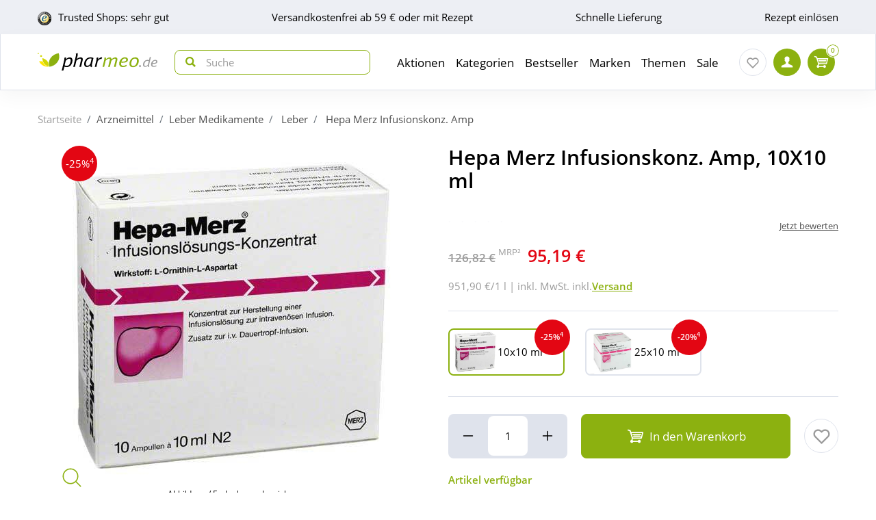

--- FILE ---
content_type: text/html; charset=utf-8
request_url: https://www.pharmeo.de/01308303-hepa-merz-infusionsloesungs-konzentrat-ampullen.html
body_size: 27308
content:
<!DOCTYPE html>
<html data-cache="never" lang="de">
<head>
    <meta charset="UTF-8"/>
    <title>Hepa Merz Infusionskonz. Amp 10X10 ml online bei Pharmeo kaufen</title>
    <meta name="description" content="Bestellen Sie Hepa Merz Infusionskonz. Amp schnell &amp; einfach bei Pharmeo Ihrer persönlichen Hausapotheke!"/>
    <meta name="author" content=""/>
    <meta name="robots" content="index, follow"/>
    <meta name="language" content="de"/>
    <meta property="og:title" content="Hepa Merz Infusionskonz. Amp 10X10 ml online bei Pharmeo kaufen">
    <meta property="og:description" content="Bestellen Sie Hepa Merz Infusionskonz. Amp schnell & einfach bei Pharmeo Ihrer persönlichen Hausapotheke!">
    <meta property="og:image" content="https://img.pharmeo.de/738/01308303-hepa-merz-infusionsloesungs-konzentrat-ampullen-1.jpg"/>
    <meta property="og:locale" content="de_DE">
    <meta property="og:url" content="https://www.pharmeo.de/01308303-hepa-merz-infusionsloesungs-konzentrat-ampullen.html">    <meta name="twitter:card" content="summary">
    <meta name="twitter:site" content="">
    <meta name="geo.region" content="DE-BE"/>
    <meta name="geo.placename" content="Berlin"/>
    <meta name="geo.position" content="52.54601;13.51532"/>
    <meta name="ICBM" content="52.54601, 13.51532"/>
    <meta name="viewport" content="height=device-height,width=device-width,initial-scale=1.0,maximum-scale=1.0"/>
    <meta name="format-detection" content="telephone=no">
    <link rel="dns-prefetch" href="//www.googletagmanager.com">

        <link rel="canonical" href="https://www.pharmeo.de/01308303-hepa-merz-infusionsloesungs-konzentrat-ampullen.html" />
    

    <link rel="stylesheet" href="https://www.pharmeo.de/css/pharmeo_de/min/swiper.css?5.3.0009">
    <link rel="stylesheet" href="https://www.pharmeo.de/css/pharmeo_de/min/full-responsive.css?5.3.0009">
        

    <link rel="preload" href="/fonts/open-sans-v18-latin-regular.woff2" as="font" type="font/woff2" crossorigin="anonymous">
    <link rel="preload" href="/fonts/open-sans-v18-latin-600.woff2" as="font" type="font/woff2" crossorigin="anonymous">
    <link rel="preload" href="/fonts/open-sans-v18-latin-700.woff2" as="font" type="font/woff2" crossorigin="anonymous">

    <link rel="icon" href="https://www.pharmeo.de/images/pharmeo_de/resplayout/favicon.ico" type="image/x-icon" />
    <link rel="shortcut icon" href="https://www.pharmeo.de/images/pharmeo_de/resplayout/favicon.ico" type="image/x-icon" />

    <style>

            </style>

            <script type="text/javascript">
            var dataLayer = [];
            var cusid = "-1";             var live_basket = [];             var env_parsetime = 68;             var session = "pH84lNjTIYZIIV6vxjowTAM1LS8UoY";         </script>
        <!-- Pixel-Header --><!-- START :: GTM Pixel Code  pharmeo_de -->
<script type="text/javascript">
    dataLayer.push( {"lang":"de","CusId":-1,"bx_location":-1,"bx_disabled":0,"bx_time":0,"geotarget_checked":0,"pageType":"productdetail","product":{"id":"2454213","pzn":"01308303","name":"Hepa Merz Infusionskonz. Amp","manufacturer":"Merz Therapeutics GmbH","manufacturerid":"9051","saleprice":"95.19","netPrice":79.99,"availibility":"2","tax":"19.00","brand":"Hepa Merz"},"customer":{"CusId":-1},"products":[{"name":"Hepa Merz Infusionskonz. Amp","gtin":"1308303","pzn":"01308303","price_b":"95.19","category":[15541]}],"basket":[],"breadcrump":["Arzneimittel","Leber Medikamente","Leber"]});
</script>
<script type="text/javascript">(function(w,d,s,l,i){w[l]=w[l]||[];w[l].push({'gtm.start':new Date().getTime(),event:'gtm.js'});var f=d.getElementsByTagName(s)[0],j=d.createElement(s),dl=l!='dataLayer'?'&l='+l:'';j.async=true;j.src='https://tmsst.pharmeo.de/gtm.js?id='+i+dl;f.parentNode.insertBefore(j,f);})(window,document,'script','dataLayer','GTM-5GNVZ2M');</script>
<!-- Eof GTM dataLayer --><!-- Eof Pixel-Header -->
        <!-- extra JS-Files head -->
        
        <!-- Eof extra JS-Files head -->

    
</head>
    <body itemscope itemtype="http://schema.org/WebPage" data-langused="">

    <div class="page-wrapper">
        <div class="backdrop"></div>

         <!-- cacheheader --><div class="header">
    <header class="header-wrapper" id="page-header">
        <!-- USP bar -->
        <div class="usp-bar usp-bar d-none d-lg-block" id="page-usp-bar">             <div class="container-fluid">
                <div class="row">
                    <div class="col-12">
                        <form class="d-flex align-items-center justify-content-between">
                                                        <div class="d-flex align-items-center _js_link64_external"
                                 data-base64="aHR0cHM6Ly93d3cudHJ1c3RlZHNob3BzLmNvbS9iZXdlcnR1bmcvaW5mb19YMTcyNTM1NDc1QTE5MDIzRDI1NzA5MDI5RDZBMjE5QTAuaHRtbA==">
                                <picture>
                                    <source media="(min-width: 992px)"
                                            srcset="https://cdn-img.pharmeo.de/resplayout/img_footer-trust-icon-01.png">
                                    <source srcset="/images/clearpix.gif">
                                    <img class="img-fluid trust-logo mr-2"
                                         src="https://cdn-img.pharmeo.de/resplayout/img_footer-trust-icon-01.png"
                                         alt="Trusted Shops Logo">
                                </picture>
                                <div>Trusted Shops: sehr gut</div>
                            </div>
                                                        <div class="_js_link64" data-base64="L2ZhcS92ZXJzYW5kLXVuZC1saWVmZXJ1bmcvd2llLWhvY2gtc2luZC1kaWUtdmVyc2FuZGtvc3Rlbi8=" >
                                Versandkostenfrei ab 59 € oder mit Rezept</div>
                            <div class="_js_link64" data-base64="L2ZhcS92ZXJzYW5kLXVuZC1saWVmZXJ1bmcv">Schnelle Lieferung</div>
                                                            <div class="_js_link64" data-base64="L2ZhcS9yZXplcHRlL2ZyZWl1bXNjaGxhZy1oZXJ1bnRlcmxhZGVuLw==">
                                    Rezept einlösen
                                </div>                        </form>
                    </div>
                </div>
            </div>
        </div>

        <div class="navbar navbar-expand-lg navbar-main px-lg-0">
            <div class="container-fluid">
                <button class="navbar-toggler js-toggle-off-canvas" type="button">
                    <span class="icon off-canvas-open">
                        <svg width="24" height="24" viewBox="0 0 100 100"><use xlink:href="https://www.pharmeo.de/images/pharmeo_de/resplayout/symbol.svg#menu" /></svg>
                    </span>
                    <span class="icon off-canvas-close">
                        <svg width="24" height="24" viewBox="0 0 100 100"><use xlink:href="https://www.pharmeo.de/images/pharmeo_de/resplayout/symbol.svg#newschliessen_icon" /></svg>
                    </span>
                </button>
                <a class="navbar-brand" href="https://www.pharmeo.de/" title="Zur Startseite">
                    <img alt="Logo" class="header-logo img-fluid"
                         height="27" width="175" src="https://www.pharmeo.de/images/pharmeo_de/resplayout/img_logo-no-claim.svg">
                </a>

                <form class="header-searchform form-inline" action="/suche/" name="suchformular" method="get">
                    <div class="input-group">
                        <div class="input-group-prepend">
                            <button id="_testsuche" class="header-searchform__btn" aria-label="nach Begriff Suchen">
                                <span class="icon">
                                    <svg id="header-search-button-svg" width="15" height="15" viewBox="0 0 100 100">
                                        <use xlink:href="https://www.pharmeo.de/images/pharmeo_de/resplayout/symbol.svg#search"></use>
                                    </svg>
                                </span>
                            </button>
                        </div>
                        <input class="form-control"
                               name="q" id="q"
                               type="search" placeholder="Suche"
                               autocomplete="off" aria-label="Search"
                        >
                    </div>
                </form>

                <nav class="header-nav">
    <div class="header-nav__content header-nav__content-lvl-1">
        <ul>
            <!-- LEVEL 1 -->


        
    <li>
        

    

    <a
            data-level="1"
            href="/aktionen/"                            data-target="#header-nav__content-307"
                aria-expanded="false" role="button"
                aria-controls="header-nav__content-307"
                        aria-haspopup="menu"                                    title="Aktionen"            class="header-nav__link "
                >
        Aktionen
    </a>

                    <div id="header-nav__content-307"
                 class="header-nav__content header-nav__content-lvl-2 ">

                                    <ul>
                                                <!-- LEVEL 2 -->

    <li class="d-lg-none">
        <span class="header-nav__link header-nav__back-link" role="button">zurück</span>
    </li>
    <li>
        

        

    <span
            data-level="2"
                                                            data-nav-fake-link            title="Aktionen"            class="header-nav__link header-nav__lvl-headline"
                            tabindex="0"
                data-base64="L2FrdGlvbmVuLw=="
                >
        Übersicht Aktionen
    </span>
    </li>

                    
    <li>
        

    

    <a
            data-level="2"
            href="/aktionen/neuheiten/"                                                            title="Neue Produkte im Sortiment"            class="header-nav__link "
                >
        Neuheiten
    </a>

            </li>
                    
    <li>
        

    

    <a
            data-level="2"
            href="/aktionen/schnaeppchen/"                                                            title="Zum Schnäppchenmarkt"            class="header-nav__link "
                >
        Schnäppchen
    </a>

            </li>
                    
    <li>
        

        

    <span
            data-level="2"
                                                            data-nav-fake-link            title="Gratisbeigaben zum Produkt"            class="header-nav__link "
                            tabindex="0"
                data-base64="L2FrdGlvbmVuL2dyYXRpcy1kYXp1Lw=="
                >
        Gratis dazu
    </span>

            </li>
                    
    <li>
        

    

    <a
            data-level="2"
            href="/aktionen/sparsets/"                                                            title="Im Set günstiger"            class="header-nav__link "
                >
        Sparsets
    </a>

            </li>
                    
    <li>
        

        

    <span
            data-level="2"
                                                            data-nav-fake-link            title="Aktuelle Aktionscodes"            class="header-nav__link "
                            tabindex="0"
                data-base64="L2FrdGlvbmVuL2FrdHVlbGxlLWFrdGlvbnNjb2Rlcy8="
                >
        Aktuelle Aktionscodes
    </span>

            </li>





                    </ul>
                
                
            </div>
            </li>
        
    <li>
        

    

    <a
            data-level="1"
            href="/kategorien/"                            data-target="#header-nav__content-182"
                aria-expanded="false" role="button"
                aria-controls="header-nav__content-182"
                        aria-haspopup="menu"                                    title="Übersicht Produktsortiment"            class="header-nav__link "
                >
        Kategorien
    </a>

                    <div id="header-nav__content-182"
                 class="header-nav__content header-nav__content-lvl-2 ">

                                    <ul>
                                                <!-- LEVEL 2 -->

    <li class="d-lg-none">
        <span class="header-nav__link header-nav__back-link" role="button">zurück</span>
    </li>
    <li>
        

        

    <span
            data-level="2"
                                                            data-nav-fake-link            title="Kategorien"            class="header-nav__link header-nav__lvl-headline"
                            tabindex="0"
                data-base64="L2thdGVnb3JpZW4v"
                >
        Übersicht Kategorien
    </span>
    </li>

                    
    <li>
        

    

    <a
            data-level="2"
            href="/arzneimittel/"                            data-target="#header-nav__content-184"
                aria-expanded="false" role="button"
                aria-controls="header-nav__content-184"
                        aria-haspopup="menu"                                    title="Arzneimittel"            class="header-nav__link "
                >
        Arzneimittel
    </a>

                    <div id="header-nav__content-184"
                 class="header-nav__content header-nav__content-lvl-3 ">

                                    <ul>
                                                <!-- LEVEL 3 -->

    <li class="d-lg-none">
        <span class="header-nav__link header-nav__back-link" role="button">zurück</span>
    </li>
    <li>
        

        

    <span
            data-level="3"
                                                            data-nav-fake-link            title="Arzneimittel"            class="header-nav__link header-nav__lvl-headline"
                            tabindex="0"
                data-base64="L2Fyem5laW1pdHRlbC8="
                >
        Übersicht Arzneimittel
    </span>
    </li>

                    
    <li>
        

    

    <a
            data-level="3"
            href="/arzneimittel/antiallergikum/"                                                            title="Antiallergikum"            class="header-nav__link "
                >
        Antiallergikum
    </a>

            </li>
                    
    <li>
        

    

    <a
            data-level="3"
            href="/arzneimittel/haut/"                                                            title="Arzneimittel für die Haut"            class="header-nav__link "
                >
        Arzneimittel für die Haut
    </a>

            </li>
                    
    <li>
        

    

    <a
            data-level="3"
            href="/arzneimittel/herz-kreislauf-venen/"                                                            title="Arzneimittel für Herz, Kreislauf &amp; Venen"            class="header-nav__link "
                >
        Arzneimittel für Herz, Kreislauf & Venen
    </a>

            </li>
                    
    <li>
        

    

    <a
            data-level="3"
            href="/arzneimittel/augentropfen/"                                                            title="Augentropfen"            class="header-nav__link "
                >
        Augentropfen
    </a>

            </li>
                    
    <li>
        

    

    <a
            data-level="3"
            href="/arzneimittel/erkaeltung/"                                                            title="Erkältungsmittel"            class="header-nav__link "
                >
        Erkältungsmittel
    </a>

            </li>
                    
    <li>
        

    

    <a
            data-level="3"
            href="/arzneimittel/haare-naegel/"                                                            title="Haare &amp; Nägel"            class="header-nav__link "
                >
        Haare & Nägel
    </a>

            </li>
                    
    <li>
        

    

    <a
            data-level="3"
            href="/arzneimittel/hyaluronspritzen/"                                                            title="Hyaluronspritzen"            class="header-nav__link "
                >
        Hyaluronspritzen
    </a>

            </li>
                    
    <li>
        

    

    <a
            data-level="3"
            href="/arzneimittel/kinder-saeuglinge/"                                                            title="Kinder &amp; Säuglinge"            class="header-nav__link "
                >
        Kinder & Säuglinge
    </a>

            </li>
                    
    <li>
        

    

    <a
            data-level="3"
            href="/arzneimittel/leber-galle/"                                                            title="Leber Medikamente"            class="header-nav__link "
                >
        Leber Medikamente
    </a>

            </li>
                    
    <li>
        

    

    <a
            data-level="3"
            href="/arzneimittel/lokalanaesthetika/"                                                            title="Lokalanästhetika"            class="header-nav__link "
                >
        Lokalanästhetika
    </a>

            </li>
                    
    <li>
        

    

    <a
            data-level="3"
            href="/arzneimittel/magen-darm/"                                                            title="Magen-Darm-Medikamente"            class="header-nav__link "
                >
        Magen-Darm-Medikamente
    </a>

            </li>
                    
    <li>
        

    

    <a
            data-level="3"
            href="/arzneimittel/mund-rachen/"                                                            title="Mund &amp; Rachen"            class="header-nav__link "
                >
        Mund & Rachen
    </a>

            </li>
                    
    <li>
        

    

    <a
            data-level="3"
            href="/arzneimittel/nasenspray/"                                                            title="Nasenspray"            class="header-nav__link "
                >
        Nasenspray
    </a>

            </li>
                    
    <li>
        

    

    <a
            data-level="3"
            href="/arzneimittel/niere-blase-prostata/"                                                            title="Niere, Blase &amp; Prostata"            class="header-nav__link "
                >
        Niere, Blase & Prostata
    </a>

            </li>
                    
    <li>
        

    

    <a
            data-level="3"
            href="/arzneimittel/ohrentropfen/"                                                            title="Ohrentropfen"            class="header-nav__link "
                >
        Ohrentropfen
    </a>

            </li>
                    
    <li>
        

    

    <a
            data-level="3"
            href="/arzneimittel/pms-behandeln/"                                                            title="PMS behandeln"            class="header-nav__link "
                >
        PMS behandeln
    </a>

            </li>
                    
    <li>
        

    

    <a
            data-level="3"
            href="/arzneimittel/raucherentwoehnung/"                                                            title="Raucherentwöhnung Medikamente"            class="header-nav__link "
                >
        Raucherentwöhnung Medikamente
    </a>

            </li>
                    
    <li>
        

    

    <a
            data-level="3"
            href="/arzneimittel/reiseapotheke/"                                                            title="Reiseapotheke"            class="header-nav__link "
                >
        Reiseapotheke
    </a>

            </li>
                    
    <li>
        

    

    <a
            data-level="3"
            href="/arzneimittel/rheuma-muskeln/"                                                            title="Rheuma &amp; Muskeln"            class="header-nav__link "
                >
        Rheuma & Muskeln
    </a>

            </li>
                    
    <li>
        

    

    <a
            data-level="3"
            href="/arzneimittel/schlaf-nerven/"                                                            title="Schlaf &amp; Nerven"            class="header-nav__link "
                >
        Schlaf & Nerven
    </a>

            </li>
                    
    <li>
        

    

    <a
            data-level="3"
            href="/arzneimittel/schmerztabletten/"                                                            title="Schmerztabletten"            class="header-nav__link "
                >
        Schmerztabletten
    </a>

            </li>
                    
    <li>
        

    

    <a
            data-level="3"
            href="/arzneimittel/vitamin-einnahme/"                                                            title="Vitamine &amp; Mineralstoffe"            class="header-nav__link "
                >
        Vitamine & Mineralstoffe
    </a>

            </li>
                    
    <li>
        

    

    <a
            data-level="3"
            href="/arzneimittel/wechseljahre/"                                                            title="Wechseljahre Medikamente"            class="header-nav__link "
                >
        Wechseljahre Medikamente
    </a>

            </li>





                    </ul>
                
                
            </div>
            </li>
                    
    <li>
        

    

    <a
            data-level="2"
            href="/bio-genuss/"                            data-target="#header-nav__content-329"
                aria-expanded="false" role="button"
                aria-controls="header-nav__content-329"
                        aria-haspopup="menu"                                    title="Bio &amp; Genuss"            class="header-nav__link "
                >
        Bio &amp; Genuss
    </a>

                    <div id="header-nav__content-329"
                 class="header-nav__content header-nav__content-lvl-3 ">

                                    <ul>
                                                <!-- LEVEL 3 -->

    <li class="d-lg-none">
        <span class="header-nav__link header-nav__back-link" role="button">zurück</span>
    </li>
    <li>
        

        

    <span
            data-level="3"
                                                            data-nav-fake-link            title="Bio &amp;amp; Genuss"            class="header-nav__link header-nav__lvl-headline"
                            tabindex="0"
                data-base64="L2Jpby1nZW51c3Mv"
                >
        Übersicht Bio &amp; Genuss
    </span>
    </li>

                    
    <li>
        

    

    <a
            data-level="3"
            href="/bio-genuss/ayurveda-produkte/"                                                            title="Ayurveda-Produkte"            class="header-nav__link "
                >
        Ayurveda-Produkte
    </a>

            </li>
                    
    <li>
        

    

    <a
            data-level="3"
            href="/bio-genuss/bewusste-ernaehrung/"                                                            title="Bewusste Ernährung"            class="header-nav__link "
                >
        Bewusste Ernährung
    </a>

            </li>
                    
    <li>
        

    

    <a
            data-level="3"
            href="/bio-genuss/bio-produkte/"                                                            title="Bio-Produkte"            class="header-nav__link "
                >
        Bio-Produkte
    </a>

            </li>
                    
    <li>
        

    

    <a
            data-level="3"
            href="/bio-genuss/genuessliches/"                                                            title="Genüssliches"            class="header-nav__link "
                >
        Genüssliches
    </a>

            </li>
                    
    <li>
        

    

    <a
            data-level="3"
            href="/bio-genuss/saefte/"                                                            title="Säfte"            class="header-nav__link "
                >
        Säfte
    </a>

            </li>
                    
    <li>
        

    

    <a
            data-level="3"
            href="/bio-genuss/suesses/"                                                            title="Süßes"            class="header-nav__link "
                >
        Süßes
    </a>

            </li>
                    
    <li>
        

    

    <a
            data-level="3"
            href="/bio-genuss/tee/"                                                            title="Tee"            class="header-nav__link "
                >
        Tee
    </a>

            </li>
                    
    <li>
        

    

    <a
            data-level="3"
            href="/bio-genuss/zuckerersatz/"                                                            title="Zuckerersatz"            class="header-nav__link "
                >
        Zuckerersatz
    </a>

            </li>





                    </ul>
                
                
            </div>
            </li>
                    
    <li>
        

    

    <a
            data-level="2"
            href="/diabetes/"                            data-target="#header-nav__content-330"
                aria-expanded="false" role="button"
                aria-controls="header-nav__content-330"
                        aria-haspopup="menu"                                    title="Diabetes"            class="header-nav__link "
                >
        Diabetes
    </a>

                    <div id="header-nav__content-330"
                 class="header-nav__content header-nav__content-lvl-3 ">

                                    <ul>
                                                <!-- LEVEL 3 -->

    <li class="d-lg-none">
        <span class="header-nav__link header-nav__back-link" role="button">zurück</span>
    </li>
    <li>
        

        

    <span
            data-level="3"
                                                            data-nav-fake-link            title="Diabetes"            class="header-nav__link header-nav__lvl-headline"
                            tabindex="0"
                data-base64="L2RpYWJldGVzLw=="
                >
        Übersicht Diabetes
    </span>
    </li>

                    
    <li>
        

    

    <a
            data-level="3"
            href="/diabetes/arzneimittel-fuer-diabetiker/"                                                            title="Arzneimittel"            class="header-nav__link "
                >
        Arzneimittel
    </a>

            </li>
                    
    <li>
        

    

    <a
            data-level="3"
            href="/diabetes/blutzuckermessgeraet/"                                                            title="Blutzuckermessgerät"            class="header-nav__link "
                >
        Blutzuckermessgerät
    </a>

            </li>
                    
    <li>
        

    

    <a
            data-level="3"
            href="/diabetes/ernaehrung/"                                                            title="Ernährung"            class="header-nav__link "
                >
        Ernährung
    </a>

            </li>
                    
    <li>
        

    

    <a
            data-level="3"
            href="/diabetes/hautpflege/"                                                            title="Hautpflege"            class="header-nav__link "
                >
        Hautpflege
    </a>

            </li>
                    
    <li>
        

    

    <a
            data-level="3"
            href="/diabetes/insulinpens/"                                                            title="Insulinpens"            class="header-nav__link "
                >
        Insulinpens
    </a>

            </li>
                    
    <li>
        

    

    <a
            data-level="3"
            href="/diabetes/kontrollloesungen/"                                                            title="Kontrolllösungen"            class="header-nav__link "
                >
        Kontrolllösungen
    </a>

            </li>
                    
    <li>
        

    

    <a
            data-level="3"
            href="/diabetes/lanzetten-stechhilfen/"                                                            title="Lanzetten &amp; Stechhilfen"            class="header-nav__link "
                >
        Lanzetten & Stechhilfen
    </a>

            </li>
                    
    <li>
        

    

    <a
            data-level="3"
            href="/diabetes/teststreifen/"                                                            title="Teststreifen"            class="header-nav__link "
                >
        Teststreifen
    </a>

            </li>
                    
    <li>
        

    

    <a
            data-level="3"
            href="/diabetes/urinteststreifen/"                                                            title="Urinteststreifen"            class="header-nav__link "
                >
        Urinteststreifen
    </a>

            </li>
                    
    <li>
        

    

    <a
            data-level="3"
            href="/diabetes/zubehoer/"                                                            title="Zubehör"            class="header-nav__link "
                >
        Zubehör
    </a>

            </li>





                    </ul>
                
                
            </div>
            </li>
                    
    <li>
        

    

    <a
            data-level="2"
            href="/koerperpflege-kosmetik/"                            data-target="#header-nav__content-331"
                aria-expanded="false" role="button"
                aria-controls="header-nav__content-331"
                        aria-haspopup="menu"                                    title="Körperpflege &amp; Kosmetik"            class="header-nav__link "
                >
        Körperpflege &amp; Kosmetik
    </a>

                    <div id="header-nav__content-331"
                 class="header-nav__content header-nav__content-lvl-3 ">

                                    <ul>
                                                <!-- LEVEL 3 -->

    <li class="d-lg-none">
        <span class="header-nav__link header-nav__back-link" role="button">zurück</span>
    </li>
    <li>
        

        

    <span
            data-level="3"
                                                            data-nav-fake-link            title="Körperpflege &amp;amp; Kosmetik"            class="header-nav__link header-nav__lvl-headline"
                            tabindex="0"
                data-base64="L2tvZXJwZXJwZmxlZ2Uta29zbWV0aWsv"
                >
        Übersicht Körperpflege &amp; Kosmetik
    </span>
    </li>

                    
    <li>
        

    

    <a
            data-level="3"
            href="/koerperpflege-kosmetik/dekollete/"                                                            title="Dekolleté"            class="header-nav__link "
                >
        Dekolleté
    </a>

            </li>
                    
    <li>
        

    

    <a
            data-level="3"
            href="/koerperpflege-kosmetik/drogeriebedarf/"                                                            title="Drogeriebedarf"            class="header-nav__link "
                >
        Drogeriebedarf
    </a>

            </li>
                    
    <li>
        

    

    <a
            data-level="3"
            href="/koerperpflege-kosmetik/fuer-kinder/"                                                            title="Für Kinder"            class="header-nav__link "
                >
        Für Kinder
    </a>

            </li>
                    
    <li>
        

    

    <a
            data-level="3"
            href="/koerperpflege-kosmetik/fuesse/"                                                            title="Füße"            class="header-nav__link "
                >
        Füße
    </a>

            </li>
                    
    <li>
        

    

    <a
            data-level="3"
            href="/koerperpflege-kosmetik/gesicht/"                                                            title="Gesichtspflege"            class="header-nav__link "
                >
        Gesichtspflege
    </a>

            </li>
                    
    <li>
        

    

    <a
            data-level="3"
            href="/koerperpflege-kosmetik/haare/"                                                            title="Haare"            class="header-nav__link "
                >
        Haare
    </a>

            </li>
                    
    <li>
        

    

    <a
            data-level="3"
            href="/koerperpflege-kosmetik/haende/"                                                            title="Hände"            class="header-nav__link "
                >
        Hände
    </a>

            </li>
                    
    <li>
        

    

    <a
            data-level="3"
            href="/koerperpflege-kosmetik/kontaktlinsen-pflege/"                                                            title="Kontaktlinsen Pflege"            class="header-nav__link "
                >
        Kontaktlinsen Pflege
    </a>

            </li>
                    
    <li>
        

    

    <a
            data-level="3"
            href="/koerperpflege-kosmetik/koerper/"                                                            title="Körper"            class="header-nav__link "
                >
        Körper
    </a>

            </li>
                    
    <li>
        

    

    <a
            data-level="3"
            href="/koerperpflege-kosmetik/make-up/"                                                            title="Make up"            class="header-nav__link "
                >
        Make up
    </a>

            </li>
                    
    <li>
        

    

    <a
            data-level="3"
            href="/koerperpflege-kosmetik/maenner/"                                                            title="Männer"            class="header-nav__link "
                >
        Männer
    </a>

            </li>
                    
    <li>
        

    

    <a
            data-level="3"
            href="/koerperpflege-kosmetik/naturkosmetik/"                                                            title="Naturkosmetik"            class="header-nav__link "
                >
        Naturkosmetik
    </a>

            </li>
                    
    <li>
        

    

    <a
            data-level="3"
            href="/koerperpflege-kosmetik/sonnencreme/"                                                            title="Sonnencreme"            class="header-nav__link "
                >
        Sonnencreme
    </a>

            </li>
                    
    <li>
        

    

    <a
            data-level="3"
            href="/koerperpflege-kosmetik/tattoo-creme/"                                                            title="Tattoo Creme"            class="header-nav__link "
                >
        Tattoo Creme
    </a>

            </li>
                    
    <li>
        

    

    <a
            data-level="3"
            href="/koerperpflege-kosmetik/zahn-mundpflege/"                                                            title="Zahn- &amp; Mundpflege"            class="header-nav__link "
                >
        Zahn- & Mundpflege
    </a>

            </li>





                    </ul>
                
                
            </div>
            </li>
                    
    <li>
        

    

    <a
            data-level="2"
            href="/liebe-erotik/"                            data-target="#header-nav__content-341"
                aria-expanded="false" role="button"
                aria-controls="header-nav__content-341"
                        aria-haspopup="menu"                                    title="Liebe &amp; Erotik"            class="header-nav__link "
                >
        Liebe &amp; Erotik
    </a>

                    <div id="header-nav__content-341"
                 class="header-nav__content header-nav__content-lvl-3 ">

                                    <ul>
                                                <!-- LEVEL 3 -->

    <li class="d-lg-none">
        <span class="header-nav__link header-nav__back-link" role="button">zurück</span>
    </li>
    <li>
        

        

    <span
            data-level="3"
                                                            data-nav-fake-link            title="Liebe &amp;amp; Erotik"            class="header-nav__link header-nav__lvl-headline"
                            tabindex="0"
                data-base64="L2xpZWJlLWVyb3Rpay8="
                >
        Übersicht Liebe &amp; Erotik
    </span>
    </li>

                    
    <li>
        

    

    <a
            data-level="3"
            href="/liebe-erotik/gleitmittel/"                                                            title="Gleitmittel"            class="header-nav__link "
                >
        Gleitmittel
    </a>

            </li>
                    
    <li>
        

    

    <a
            data-level="3"
            href="/liebe-erotik/kondome/"                                                            title="Kondome"            class="header-nav__link "
                >
        Kondome
    </a>

            </li>
                    
    <li>
        

    

    <a
            data-level="3"
            href="/liebe-erotik/natuerliche-verhuetung/"                                                            title="natürliche Verhütung"            class="header-nav__link "
                >
        natürliche Verhütung
    </a>

            </li>
                    
    <li>
        

    

    <a
            data-level="3"
            href="/liebe-erotik/potenzstoerungen/"                                                            title="Potenzstörungen"            class="header-nav__link "
                >
        Potenzstörungen
    </a>

            </li>
                    
    <li>
        

    

    <a
            data-level="3"
            href="/liebe-erotik/vaginalkugeln/"                                                            title="Vaginalkugeln"            class="header-nav__link "
                >
        Vaginalkugeln
    </a>

            </li>
                    
    <li>
        

    

    <a
            data-level="3"
            href="/liebe-erotik/vibratoren-toys/"                                                            title="Vibratoren und Toys"            class="header-nav__link "
                >
        Vibratoren und Toys
    </a>

            </li>





                    </ul>
                
                
            </div>
            </li>
                    
    <li>
        

    

    <a
            data-level="2"
            href="/mutter-kind/"                            data-target="#header-nav__content-340"
                aria-expanded="false" role="button"
                aria-controls="header-nav__content-340"
                        aria-haspopup="menu"                                    title="Mutter &amp; Kind"            class="header-nav__link "
                >
        Mutter &amp; Kind
    </a>

                    <div id="header-nav__content-340"
                 class="header-nav__content header-nav__content-lvl-3 ">

                                    <ul>
                                                <!-- LEVEL 3 -->

    <li class="d-lg-none">
        <span class="header-nav__link header-nav__back-link" role="button">zurück</span>
    </li>
    <li>
        

        

    <span
            data-level="3"
                                                            data-nav-fake-link            title="Mutter &amp;amp; Kind"            class="header-nav__link header-nav__lvl-headline"
                            tabindex="0"
                data-base64="L211dHRlci1raW5kLw=="
                >
        Übersicht Mutter &amp; Kind
    </span>
    </li>

                    
    <li>
        

    

    <a
            data-level="3"
            href="/mutter-kind/babynahrung/"                                                            title="Babynahrung"            class="header-nav__link "
                >
        Babynahrung
    </a>

            </li>
                    
    <li>
        

    

    <a
            data-level="3"
            href="/mutter-kind/babypflege/"                                                            title="Babypflege"            class="header-nav__link "
                >
        Babypflege
    </a>

            </li>
                    
    <li>
        

    

    <a
            data-level="3"
            href="/mutter-kind/beckenbodentraining/"                                                            title="Beckenbodentraining"            class="header-nav__link "
                >
        Beckenbodentraining
    </a>

            </li>
                    
    <li>
        

    

    <a
            data-level="3"
            href="/mutter-kind/schnuller-flaschen/"                                                            title="Schnuller, Flaschen &amp; Co."            class="header-nav__link "
                >
        Schnuller, Flaschen & Co.
    </a>

            </li>
                    
    <li>
        

    

    <a
            data-level="3"
            href="/mutter-kind/schwangerschaft/"                                                            title="Schwangerschaft"            class="header-nav__link "
                >
        Schwangerschaft
    </a>

            </li>
                    
    <li>
        

    

    <a
            data-level="3"
            href="/mutter-kind/stillzubehoer/"                                                            title="Stillzubehör"            class="header-nav__link "
                >
        Stillzubehör
    </a>

            </li>
                    
    <li>
        

    

    <a
            data-level="3"
            href="/mutter-kind/stofftiere/"                                                            title="Stofftiere &amp; Wärme"            class="header-nav__link "
                >
        Stofftiere & Wärme
    </a>

            </li>
                    
    <li>
        

    

    <a
            data-level="3"
            href="/mutter-kind/windeln-zubehoer/"                                                            title="Windeln &amp; Zubehör"            class="header-nav__link "
                >
        Windeln & Zubehör
    </a>

            </li>





                    </ul>
                
                
            </div>
            </li>
                    
    <li>
        

    

    <a
            data-level="2"
            href="/nahrungsergaenzung/"                            data-target="#header-nav__content-342"
                aria-expanded="false" role="button"
                aria-controls="header-nav__content-342"
                        aria-haspopup="menu"                                    title="Nahrungsergänzung"            class="header-nav__link "
                >
        Nahrungsergänzung
    </a>

                    <div id="header-nav__content-342"
                 class="header-nav__content header-nav__content-lvl-3 ">

                                    <ul>
                                                <!-- LEVEL 3 -->

    <li class="d-lg-none">
        <span class="header-nav__link header-nav__back-link" role="button">zurück</span>
    </li>
    <li>
        

        

    <span
            data-level="3"
                                                            data-nav-fake-link            title="Nahrungsergänzung"            class="header-nav__link header-nav__lvl-headline"
                            tabindex="0"
                data-base64="L25haHJ1bmdzZXJnYWVuenVuZy8="
                >
        Übersicht Nahrungsergänzung
    </span>
    </li>

                    
    <li>
        

    

    <a
            data-level="3"
            href="/nahrungsergaenzung/antioxidantien/"                                                            title="Antioxidantien"            class="header-nav__link "
                >
        Antioxidantien
    </a>

            </li>
                    
    <li>
        

    

    <a
            data-level="3"
            href="/nahrungsergaenzung/augen/"                                                            title="Augen"            class="header-nav__link "
                >
        Augen
    </a>

            </li>
                    
    <li>
        

    

    <a
            data-level="3"
            href="/nahrungsergaenzung/bakterienkulturen/"                                                            title="Bakterienkulturen"            class="header-nav__link "
                >
        Bakterienkulturen
    </a>

            </li>
                    
    <li>
        

    

    <a
            data-level="3"
            href="/nahrungsergaenzung/cbd-oel/"                                                            title="CBD-Öl"            class="header-nav__link "
                >
        CBD-Öl
    </a>

            </li>
                    
    <li>
        

    

    <a
            data-level="3"
            href="/nahrungsergaenzung/diabetiker/"                                                            title="Diabetiker"            class="header-nav__link "
                >
        Diabetiker
    </a>

            </li>
                    
    <li>
        

    

    <a
            data-level="3"
            href="/nahrungsergaenzung/frauen/"                                                            title="Frauen"            class="header-nav__link "
                >
        Frauen
    </a>

            </li>
                    
    <li>
        

    

    <a
            data-level="3"
            href="/nahrungsergaenzung/gewichtsreduktion-diaet/"                                                            title="Gewichtsreduktion &amp; Diät"            class="header-nav__link "
                >
        Gewichtsreduktion & Diät
    </a>

            </li>
                    
    <li>
        

    

    <a
            data-level="3"
            href="/nahrungsergaenzung/hals-und-rachen/"                                                            title="Hals &amp; Rachen"            class="header-nav__link "
                >
        Hals & Rachen
    </a>

            </li>
                    
    <li>
        

    

    <a
            data-level="3"
            href="/nahrungsergaenzung/haut-haare-naegel/"                                                            title="Haut, Haare &amp; Nägel"            class="header-nav__link "
                >
        Haut, Haare & Nägel
    </a>

            </li>
                    
    <li>
        

    

    <a
            data-level="3"
            href="/nahrungsergaenzung/herz-kreislauf/"                                                            title="Herz &amp; Kreislauf"            class="header-nav__link "
                >
        Herz & Kreislauf
    </a>

            </li>
                    
    <li>
        

    

    <a
            data-level="3"
            href="/nahrungsergaenzung/hirnleistung-und-nerven/"                                                            title="Hirnleistung &amp; Nerven"            class="header-nav__link "
                >
        Hirnleistung & Nerven
    </a>

            </li>
                    
    <li>
        

    

    <a
            data-level="3"
            href="/nahrungsergaenzung/immunsystem/"                                                            title="Immunsystem"            class="header-nav__link "
                >
        Immunsystem
    </a>

            </li>
                    
    <li>
        

    

    <a
            data-level="3"
            href="/nahrungsergaenzung/kinder/"                                                            title="Kinder"            class="header-nav__link "
                >
        Kinder
    </a>

            </li>
                    
    <li>
        

    

    <a
            data-level="3"
            href="/nahrungsergaenzung/kurkuma-kapseln/"                                                            title="Kurkuma Kapseln"            class="header-nav__link "
                >
        Kurkuma Kapseln
    </a>

            </li>
                    
    <li>
        

    

    <a
            data-level="3"
            href="/nahrungsergaenzung/leber/"                                                            title="Leber"            class="header-nav__link "
                >
        Leber
    </a>

            </li>
                    
    <li>
        

    

    <a
            data-level="3"
            href="/nahrungsergaenzung/magen-und-darm/"                                                            title="Magen &amp; Darm"            class="header-nav__link "
                >
        Magen & Darm
    </a>

            </li>
                    
    <li>
        

    

    <a
            data-level="3"
            href="/nahrungsergaenzung/maenner/"                                                            title="Männer"            class="header-nav__link "
                >
        Männer
    </a>

            </li>
                    
    <li>
        

    

    <a
            data-level="3"
            href="/nahrungsergaenzung/melatonin/"                                                            title="Melatonin"            class="header-nav__link "
                >
        Melatonin
    </a>

            </li>
                    
    <li>
        

    

    <a
            data-level="3"
            href="/nahrungsergaenzung/mineralstoffe/"                                                            title="Mineralstoffe"            class="header-nav__link "
                >
        Mineralstoffe
    </a>

            </li>
                    
    <li>
        

    

    <a
            data-level="3"
            href="/nahrungsergaenzung/naehrstoffe/"                                                            title="Nährstoffe"            class="header-nav__link "
                >
        Nährstoffe
    </a>

            </li>
                    
    <li>
        

    

    <a
            data-level="3"
            href="/nahrungsergaenzung/saeure-basenhaushalt/"                                                            title="Säure-Basenhaushalt"            class="header-nav__link "
                >
        Säure-Basenhaushalt
    </a>

            </li>
                    
    <li>
        

    

    <a
            data-level="3"
            href="/nahrungsergaenzung/spermidin/"                                                            title="Spermidin"            class="header-nav__link "
                >
        Spermidin
    </a>

            </li>
                    
    <li>
        

    

    <a
            data-level="3"
            href="/nahrungsergaenzung/sportler/"                                                            title="Sportler"            class="header-nav__link "
                >
        Sportler
    </a>

            </li>
                    
    <li>
        

    

    <a
            data-level="3"
            href="/nahrungsergaenzung/vitalitaet/"                                                            title="Vitalität"            class="header-nav__link "
                >
        Vitalität
    </a>

            </li>
                    
    <li>
        

    

    <a
            data-level="3"
            href="/nahrungsergaenzung/vitamine/"                                                            title="Vitamine"            class="header-nav__link "
                >
        Vitamine
    </a>

            </li>





                    </ul>
                
                
            </div>
            </li>
                    
    <li>
        

    

    <a
            data-level="2"
            href="/natur-homoeopathie/"                            data-target="#header-nav__content-343"
                aria-expanded="false" role="button"
                aria-controls="header-nav__content-343"
                        aria-haspopup="menu"                                    title="Natur &amp; Homöopathie"            class="header-nav__link "
                >
        Natur &amp; Homöopathie
    </a>

                    <div id="header-nav__content-343"
                 class="header-nav__content header-nav__content-lvl-3 ">

                                    <ul>
                                                <!-- LEVEL 3 -->

    <li class="d-lg-none">
        <span class="header-nav__link header-nav__back-link" role="button">zurück</span>
    </li>
    <li>
        

        

    <span
            data-level="3"
                                                            data-nav-fake-link            title="Natur &amp;amp; Homöopathie"            class="header-nav__link header-nav__lvl-headline"
                            tabindex="0"
                data-base64="L25hdHVyLWhvbW9lb3BhdGhpZS8="
                >
        Übersicht Natur &amp; Homöopathie
    </span>
    </li>

                    
    <li>
        

    

    <a
            data-level="3"
            href="/natur-homoeopathie/1g-globuli/"                                                            title="1g Globuli"            class="header-nav__link "
                >
        1g Globuli
    </a>

            </li>
                    
    <li>
        

    

    <a
            data-level="3"
            href="/natur-homoeopathie/5g-globuli/"                                                            title="5g Globuli"            class="header-nav__link "
                >
        5g Globuli
    </a>

            </li>
                    
    <li>
        

    

    <a
            data-level="3"
            href="/natur-homoeopathie/anthroposophie/"                                                            title="Anthroposophie"            class="header-nav__link "
                >
        Anthroposophie
    </a>

            </li>
                    
    <li>
        

    

    <a
            data-level="3"
            href="/natur-homoeopathie/aromatherapie/"                                                            title="Aromatherapie"            class="header-nav__link "
                >
        Aromatherapie
    </a>

            </li>
                    
    <li>
        

    

    <a
            data-level="3"
            href="/natur-homoeopathie/bachblueten/"                                                            title="Bachblüten"            class="header-nav__link "
                >
        Bachblüten
    </a>

            </li>
                    
    <li>
        

    

    <a
            data-level="3"
            href="/natur-homoeopathie/baldrian/"                                                            title="Baldrian"            class="header-nav__link "
                >
        Baldrian
    </a>

            </li>
                    
    <li>
        

    

    <a
            data-level="3"
            href="/natur-homoeopathie/einzelmittel/"                                                            title="Einzelmittel"            class="header-nav__link "
                >
        Einzelmittel
    </a>

            </li>
                    
    <li>
        

    

    <a
            data-level="3"
            href="/natur-homoeopathie/flohsamenschalen/"                                                            title="Flohsamenschalen"            class="header-nav__link "
                >
        Flohsamenschalen
    </a>

            </li>
                    
    <li>
        

    

    <a
            data-level="3"
            href="/natur-homoeopathie/gemmo-therapie/"                                                            title="Gemmo Therapie"            class="header-nav__link "
                >
        Gemmo Therapie
    </a>

            </li>
                    
    <li>
        

    

    <a
            data-level="3"
            href="/natur-homoeopathie/globuli-a-z/"                                                            title="Globuli A-Z"            class="header-nav__link "
                >
        Globuli A-Z
    </a>

            </li>
                    
    <li>
        

    

    <a
            data-level="3"
            href="/natur-homoeopathie/homoeopathische-hausapotheken/"                                                            title="Homöopathische Hausapotheken"            class="header-nav__link "
                >
        Homöopathische Hausapotheken
    </a>

            </li>
                    
    <li>
        

    

    <a
            data-level="3"
            href="/natur-homoeopathie/komplexmittel/"                                                            title="Komplexmittel"            class="header-nav__link "
                >
        Komplexmittel
    </a>

            </li>
                    
    <li>
        

    

    <a
            data-level="3"
            href="/natur-homoeopathie/lm-q-potenzen/"                                                            title="LM-Q-Potenzen"            class="header-nav__link "
                >
        LM-Q-Potenzen
    </a>

            </li>
                    
    <li>
        

    

    <a
            data-level="3"
            href="/natur-homoeopathie/misteltherapie/"                                                            title="Mistelpräparate"            class="header-nav__link "
                >
        Mistelpräparate
    </a>

            </li>
                    
    <li>
        

    

    <a
            data-level="3"
            href="/natur-homoeopathie/schuessler-salze/"                                                            title="Schüßler-Salze"            class="header-nav__link "
                >
        Schüßler-Salze
    </a>

            </li>
                    
    <li>
        

    

    <a
            data-level="3"
            href="/natur-homoeopathie/spenglersan/"                                                            title="Spenglersan"            class="header-nav__link "
                >
        Spenglersan
    </a>

            </li>
                    
    <li>
        

    

    <a
            data-level="3"
            href="/natur-homoeopathie/taschen-und-zubehoer/"                                                            title="Taschen &amp; Zubehör"            class="header-nav__link "
                >
        Taschen & Zubehör
    </a>

            </li>
                    
    <li>
        

    

    <a
            data-level="3"
            href="/natur-homoeopathie/urtinkturen-spagyrik/"                                                            title="Urtinkturen-Spagyrik"            class="header-nav__link "
                >
        Urtinkturen-Spagyrik
    </a>

            </li>
                    
    <li>
        

    

    <a
            data-level="3"
            href="/natur-homoeopathie/vitalpilze/"                                                            title="Vitalpilze"            class="header-nav__link "
                >
        Vitalpilze
    </a>

            </li>
                    
    <li>
        

    

    <a
            data-level="3"
            href="/natur-homoeopathie/yamswurzel/"                                                            title="Yamswurzel"            class="header-nav__link "
                >
        Yamswurzel
    </a>

            </li>





                    </ul>
                
                
            </div>
            </li>
                    
    <li>
        

    

    <a
            data-level="2"
            href="/sanitaetshaus/"                            data-target="#header-nav__content-344"
                aria-expanded="false" role="button"
                aria-controls="header-nav__content-344"
                        aria-haspopup="menu"                                    title="Sanitätshaus"            class="header-nav__link "
                >
        Sanitätshaus
    </a>

                    <div id="header-nav__content-344"
                 class="header-nav__content header-nav__content-lvl-3 ">

                                    <ul>
                                                <!-- LEVEL 3 -->

    <li class="d-lg-none">
        <span class="header-nav__link header-nav__back-link" role="button">zurück</span>
    </li>
    <li>
        

        

    <span
            data-level="3"
                                                            data-nav-fake-link            title="Sanitätshaus"            class="header-nav__link header-nav__lvl-headline"
                            tabindex="0"
                data-base64="L3Nhbml0YWV0c2hhdXMv"
                >
        Übersicht Sanitätshaus
    </span>
    </li>

                    
    <li>
        

    

    <a
            data-level="3"
            href="/sanitaetshaus/erste-hilfe/"                                                            title="Erste Hilfe"            class="header-nav__link "
                >
        Erste Hilfe
    </a>

            </li>
                    
    <li>
        

    

    <a
            data-level="3"
            href="/sanitaetshaus/frauenhygiene/"                                                            title="Frauenhygiene"            class="header-nav__link "
                >
        Frauenhygiene
    </a>

            </li>
                    
    <li>
        

    

    <a
            data-level="3"
            href="/sanitaetshaus/handschuhe-mundschutz/"                                                            title="Handschuhe &amp; Mundschutz"            class="header-nav__link "
                >
        Handschuhe & Mundschutz
    </a>

            </li>
                    
    <li>
        

    

    <a
            data-level="3"
            href="/sanitaetshaus/inkontinenz/"                                                            title="Inkontinenz"            class="header-nav__link "
                >
        Inkontinenz
    </a>

            </li>
                    
    <li>
        

    

    <a
            data-level="3"
            href="/sanitaetshaus/medizinische-geraete/"                                                            title="Medizinische Geräte"            class="header-nav__link "
                >
        Medizinische Geräte
    </a>

            </li>
                    
    <li>
        

    

    <a
            data-level="3"
            href="/sanitaetshaus/medizinische-struempfe/"                                                            title="Medizinische Strümpfe"            class="header-nav__link "
                >
        Medizinische Strümpfe
    </a>

            </li>
                    
    <li>
        

    

    <a
            data-level="3"
            href="/sanitaetshaus/medizinische-tests/"                                                            title="Medizinische Tests"            class="header-nav__link "
                >
        Medizinische Tests
    </a>

            </li>
                    
    <li>
        

    

    <a
            data-level="3"
            href="/sanitaetshaus/ohrstoepsel/"                                                            title="Ohrstöpsel"            class="header-nav__link "
                >
        Ohrstöpsel
    </a>

            </li>
                    
    <li>
        

    

    <a
            data-level="3"
            href="/sanitaetshaus/pflaster/"                                                            title="Pflaster"            class="header-nav__link "
                >
        Pflaster
    </a>

            </li>
                    
    <li>
        

    

    <a
            data-level="3"
            href="/sanitaetshaus/pflege-zuhaus/"                                                            title="Pflege Zuhause"            class="header-nav__link "
                >
        Pflege Zuhause
    </a>

            </li>
                    
    <li>
        

    

    <a
            data-level="3"
            href="/sanitaetshaus/spezialschuhe/"                                                            title="Spezialschuhe"            class="header-nav__link "
                >
        Spezialschuhe
    </a>

            </li>
                    
    <li>
        

    

    <a
            data-level="3"
            href="/sanitaetshaus/spritzen-kanuelen/"                                                            title="Spritzen &amp; Kanülen"            class="header-nav__link "
                >
        Spritzen & Kanülen
    </a>

            </li>
                    
    <li>
        

    

    <a
            data-level="3"
            href="/sanitaetshaus/verbandsmaterial/"                                                            title="Verbandsmaterial"            class="header-nav__link "
                >
        Verbandsmaterial
    </a>

            </li>





                    </ul>
                
                
            </div>
            </li>
                    
    <li>
        

    

    <a
            data-level="2"
            href="/sport-fitness/"                            data-target="#header-nav__content-345"
                aria-expanded="false" role="button"
                aria-controls="header-nav__content-345"
                        aria-haspopup="menu"                                    title="Sport &amp; Fitness"            class="header-nav__link "
                >
        Sport &amp; Fitness
    </a>

                    <div id="header-nav__content-345"
                 class="header-nav__content header-nav__content-lvl-3 ">

                                    <ul>
                                                <!-- LEVEL 3 -->

    <li class="d-lg-none">
        <span class="header-nav__link header-nav__back-link" role="button">zurück</span>
    </li>
    <li>
        

        

    <span
            data-level="3"
                                                            data-nav-fake-link            title="Sport &amp;amp; Fitness"            class="header-nav__link header-nav__lvl-headline"
                            tabindex="0"
                data-base64="L3Nwb3J0LWZpdG5lc3Mv"
                >
        Übersicht Sport &amp; Fitness
    </span>
    </li>

                    
    <li>
        

    

    <a
            data-level="3"
            href="/sport-fitness/abnehmmittel/"                                                            title="Abnehmmittel"            class="header-nav__link "
                >
        Abnehmmittel
    </a>

            </li>
                    
    <li>
        

    

    <a
            data-level="3"
            href="/sport-fitness/aufbaupraeparate/"                                                            title="Aufbaupräparate"            class="header-nav__link "
                >
        Aufbaupräparate
    </a>

            </li>
                    
    <li>
        

    

    <a
            data-level="3"
            href="/sport-fitness/bandagen-schienen/"                                                            title="Bandagen &amp; Schienen"            class="header-nav__link "
                >
        Bandagen & Schienen
    </a>

            </li>
                    
    <li>
        

    

    <a
            data-level="3"
            href="/sport-fitness/fitnessgeraete/"                                                            title="Fitnessgeräte"            class="header-nav__link "
                >
        Fitnessgeräte
    </a>

            </li>
                    
    <li>
        

    

    <a
            data-level="3"
            href="/sport-fitness/pflege-massage/"                                                            title="Pflege &amp; Massage"            class="header-nav__link "
                >
        Pflege & Massage
    </a>

            </li>
                    
    <li>
        

    

    <a
            data-level="3"
            href="/sport-fitness/powerdrinks-riegel/"                                                            title="Powerdrinks &amp; Riegel"            class="header-nav__link "
                >
        Powerdrinks & Riegel
    </a>

            </li>
                    
    <li>
        

    

    <a
            data-level="3"
            href="/sport-fitness/pulsuhren/"                                                            title="Pulsuhren"            class="header-nav__link "
                >
        Pulsuhren
    </a>

            </li>
                    
    <li>
        

    

    <a
            data-level="3"
            href="/sport-fitness/rheuma-muskelschmerz/"                                                            title="Rheuma &amp; Muskelschmerz"            class="header-nav__link "
                >
        Rheuma & Muskelschmerz
    </a>

            </li>
                    
    <li>
        

    

    <a
            data-level="3"
            href="/sport-fitness/sportbekleidung/"                                                            title="Sportbekleidung"            class="header-nav__link "
                >
        Sportbekleidung
    </a>

            </li>
                    
    <li>
        

    

    <a
            data-level="3"
            href="/sport-fitness/vitamine/"                                                            title="Vitamine &amp; Mineralstoffe"            class="header-nav__link "
                >
        Vitamine & Mineralstoffe
    </a>

            </li>





                    </ul>
                
                
            </div>
            </li>
                    
    <li>
        

    

    <a
            data-level="2"
            href="/tierbedarf/"                            data-target="#header-nav__content-346"
                aria-expanded="false" role="button"
                aria-controls="header-nav__content-346"
                        aria-haspopup="menu"                                    title="Tierbedarf"            class="header-nav__link "
                >
        Tierbedarf
    </a>

                    <div id="header-nav__content-346"
                 class="header-nav__content header-nav__content-lvl-3 ">

                                    <ul>
                                                <!-- LEVEL 3 -->

    <li class="d-lg-none">
        <span class="header-nav__link header-nav__back-link" role="button">zurück</span>
    </li>
    <li>
        

        

    <span
            data-level="3"
                                                            data-nav-fake-link            title="Tierbedarf"            class="header-nav__link header-nav__lvl-headline"
                            tabindex="0"
                data-base64="L3RpZXJiZWRhcmYv"
                >
        Übersicht Tierbedarf
    </span>
    </li>

                    
    <li>
        

    

    <a
            data-level="3"
            href="/tierbedarf/bienen/"                                                            title="Bienen"            class="header-nav__link "
                >
        Bienen
    </a>

            </li>
                    
    <li>
        

    

    <a
            data-level="3"
            href="/tierbedarf/hund/"                                                            title="Hunde"            class="header-nav__link "
                >
        Hunde
    </a>

            </li>
                    
    <li>
        

    

    <a
            data-level="3"
            href="/tierbedarf/katze/"                                                            title="Katzen"            class="header-nav__link "
                >
        Katzen
    </a>

            </li>
                    
    <li>
        

    

    <a
            data-level="3"
            href="/tierbedarf/nager/"                                                            title="Nager"            class="header-nav__link "
                >
        Nager
    </a>

            </li>
                    
    <li>
        

    

    <a
            data-level="3"
            href="/tierbedarf/homoeopathie-tiere/"                                                            title="Natur &amp; Homöopathie"            class="header-nav__link "
                >
        Natur & Homöopathie
    </a>

            </li>
                    
    <li>
        

    

    <a
            data-level="3"
            href="/tierbedarf/pferde/"                                                            title="Pferde"            class="header-nav__link "
                >
        Pferde
    </a>

            </li>
                    
    <li>
        

    

    <a
            data-level="3"
            href="/tierbedarf/voegel/"                                                            title="Vögel"            class="header-nav__link "
                >
        Vögel
    </a>

            </li>





                    </ul>
                
                
            </div>
            </li>
                    
    <li>
        

    

    <a
            data-level="2"
            href="/wellness/"                            data-target="#header-nav__content-347"
                aria-expanded="false" role="button"
                aria-controls="header-nav__content-347"
                        aria-haspopup="menu"                                    title="Wellness"            class="header-nav__link "
                >
        Wellness
    </a>

                    <div id="header-nav__content-347"
                 class="header-nav__content header-nav__content-lvl-3 ">

                                    <ul>
                                                <!-- LEVEL 3 -->

    <li class="d-lg-none">
        <span class="header-nav__link header-nav__back-link" role="button">zurück</span>
    </li>
    <li>
        

        

    <span
            data-level="3"
                                                            data-nav-fake-link            title="Wellness"            class="header-nav__link header-nav__lvl-headline"
                            tabindex="0"
                data-base64="L3dlbGxuZXNzLw=="
                >
        Übersicht Wellness
    </span>
    </li>

                    
    <li>
        

    

    <a
            data-level="3"
            href="/wellness/aromen-duefte/"                                                            title="Aromen &amp; Düfte"            class="header-nav__link "
                >
        Aromen & Düfte
    </a>

            </li>
                    
    <li>
        

    

    <a
            data-level="3"
            href="/wellness/exklusive-kosmetik/"                                                            title="Exklusive Kosmetik"            class="header-nav__link "
                >
        Exklusive Kosmetik
    </a>

            </li>
                    
    <li>
        

    

    <a
            data-level="3"
            href="/wellness/naturkosmetik/"                                                            title="Naturkosmetik"            class="header-nav__link "
                >
        Naturkosmetik
    </a>

            </li>
                    
    <li>
        

    

    <a
            data-level="3"
            href="/wellness/sauna/"                                                            title="Sauna &amp; Massage"            class="header-nav__link "
                >
        Sauna & Massage
    </a>

            </li>
                    
    <li>
        

    

    <a
            data-level="3"
            href="/wellness/relax-baeder/"                                                            title="Wohlfühlen im Bad"            class="header-nav__link "
                >
        Wohlfühlen im Bad
    </a>

            </li>
                    
    <li>
        

    

    <a
            data-level="3"
            href="/wellness/wohltuende-waerme/"                                                            title="Wohltuende Wärme"            class="header-nav__link "
                >
        Wohltuende Wärme
    </a>

            </li>





                    </ul>
                
                
            </div>
            </li>





                    </ul>
                
                
            </div>
            </li>
        
    <li>
        

    

    <a
            data-level="1"
            href="/bestseller/"                                                            title="Unsere Bestseller"            class="header-nav__link "
                >
        Bestseller
    </a>

            </li>
        
    <li>
        

    

    <a
            data-level="1"
            href="/markenshops/"                                                            title="Unsere Marken"            class="header-nav__link "
                >
        Marken
    </a>

            </li>
        
    <li>
        

    

    <a
            data-level="1"
            href="/themen/"                                                            title="Gesundheitsthemen"            class="header-nav__link "
                >
        Themen
    </a>

            </li>
        
    <li>
        

    

    <a
            data-level="1"
            href="/aktionen/sale/"                                                            title="Sale"            class="header-nav__link "
                >
        Sale
    </a>

            </li>

    

        <li class="d-lg-none header-nav__account-item">
        <a class="header-nav__link" href="/kundenbereich/">Mein Konto</a>
    </li>
    <li class="d-lg-none header-nav__account-item">
        <a class="header-nav__link" href="/kundenbereich/merkzettel/">Meine Merkzettel</a>
    </li>
<li class="d-lg-none header-nav__account-item">
    <a class="header-nav__link" href="/faq/">FAQ</a>
</li>
<li class="d-lg-none header-nav__intro bg-light">
    <p class="copy-small">
        <span class="d-block copy-large font-weight-bold mb-1">Rufen Sie uns an</span>
        <span class="d-block mb-2">
                    Mo. bis Fr. 10 Uhr bis 18 Uhr<br>
                    Sa. 10 Uhr bis 13 Uhr </span>
    </p>
    <a class="btn btn-secondary btn-block justify-content-center mb-5" href="tel:03062200210"
       title="Servicehotline">030 622 00 210</a>

    <p class="copy-small mb-2">
        <span class="d-block copy-large font-weight-bold mb-1">Schreiben Sie uns eine Nachricht</span>
        Nutzen Sie jederzeit unser Kontaktformular.
    </p>
    <a class="btn btn-secondary btn-block justify-content-center" href="/informationen/service-und-hilfe/kontaktformular/"
       title="Service-E-Mail">E-Mail</a>
</li>



        </ul>
    </div>
</nav>
                <div class="navbar navbar-nav navbar-customer flex-row">
                    <a title="Ihr Merkzettel" href="/kundenbereich/merkzettel/"
                       class="btn btn-icon-only nav-item nav-link header-wishlist mr-2">
                        <span class="icon">
                           <svg xmlns="http://www.w3.org/2000/svg" viewBox="0 0 16 16" width="20" height="20">
                                <path fill="none" stroke="#9B9B9B" stroke-linecap="round" stroke-linejoin="round" stroke-width="1.5"
                                      d="M13.9 2.07a3.67 3.67 0 0 0-5.2 0l-.7.7-.7-.7a3.67 3.67 0 1 0-5.2 5.19l.71.7L8 13.17l5.19-5.2.7-.7a3.67 3.67 0 0 0 0-5.19Z"></path>
                            </svg>
                        </span>
                        <span class="header-cart-count badge badge-pill badge-secondary"
                              id="header-wishlist-item-count"></span>
                    </a>
                                            <a title="Anmelden und Registrieren" href="/kundenbereich/" class="btn btn-icon-only nav-item nav-link header-account mr-2">
                            <span class="icon">
                                <svg width="24" height="24" viewBox="0 0 100 100">
                                    <use xlink:href="https://www.pharmeo.de/images/pharmeo_de/resplayout/symbol.svg#user" />
                                    <title>Anmelden und Registrieren</title></svg>
                            </span>
                        </a>
                        <div class="account-popover-content d-none">
            <form name="loginform" accept-charset="utf-8" method="post" lang="de">
            <div class="form-group">
                <label for="input-email">E-Mail-Adresse:</label>
                <input class="form-control" id="input-email" aria-label="E-Mail" autocomplete="username"
                       value="" name="email" required="" type="email">
            </div>
            <div class="form-group">
                <label for="input-login-01">Passwort:</label>
                <div class="input-wrapper">
                    <input autocapitalize="none" class="form-control" id="input-login-01" aria-label="Password"
                           autocomplete="current-password" name="passwd" value="" required="" type="password">
                    <div class="icon btn btn-icon-only show-pw js-show-pw" data-target="#input-login-01">
                        <svg width="31" height="31" viewBox="0 0 100 100">
                            <use xlink:href="https://www.pharmeo.de/images/pharmeo_de/resplayout/symbol.svg#auge_icon"></use></svg>
                    </div>
                </div>
                <a href="/passwort-vergessen/" class="" title="Passwort vergessen">Passwort vergessen?</a>
                <div style="display: none">
                    <input id="form_login_secure" type="checkbox" checked name="login_secure" value="1" class="">
                    <label for="form_login_secure" class="mb-0 pr-0">
                        Meinen Login zusätzlich sichern <a href="/faq/datenschutz/"><img src="https://cdn-img.aponeo.de/icons/help.gif" title="Mehr Informationen" alt="Hilfe"></a>
                    </label>
                </div>
            </div>

            <button type="submit" class="btn btn-primary btn-block mb-3">Anmelden</button>
        </form>
    
    <div>
        <p class="mb-0">Neu bei uns?</p>
        <p class="mb-1">Jetzt <a class="strong" href="/registrieren/" title="Registrieren">registrieren</a> und <span class="strong">Vorteile genießen</span></p>
    </div>
</div>
                    
                    <a title="Ihr Warenkorb" href="/warenkorb/"
                       class="btn btn-icon-only nav-item nav-link header-cart">
                        <span class="apn-hidden header-cart__counter" id="header-basket-item-count"></span>

                        <span class="icon">
                            <svg width="24" height="24" viewBox="0 0 100 100">
                                <use xlink:href="https://www.pharmeo.de/images/pharmeo_de/resplayout/symbol.svg#add_to_cart"/></svg>
                        </span>
                    </a>
                </div>
            </div>
        </div>
    </header>
</div>
<!-- eof cacheheader -->
        
        
        <main class="container-fluid">


                                                        <!--component_breadcrump -->
 <div class="breadcrumbs">
    <nav aria-label="breadcrumb">
        <ol class="breadcrumb">
            <li class="breadcrumb-item home"><a class="" href="/">Startseite</a></li>
            <li class="breadcrumb-item"><a href="/arzneimittel/"><span>Arzneimittel</span></a></li>
                    <li class="breadcrumb-item"><a href="/arzneimittel/leber-galle/"><span>Leber Medikamente</span></a></li>
                                <li class="breadcrumb-item">
                <a href="/arzneimittel/leber-galle/leber/">Leber</a>
            </li>
                                    <li class="breadcrumb-item">
                <a href="#">Hepa Merz Infusionskonz. Amp</a>
            </li>
                                </ol>
    </nav>
</div>
                <div id="apn-notificationlines">
    </div>

                <!-- Content1 -->
                

                <!-- Content2 -->
                <!-- page_product_detail -->
<!--
proID:2454213/prio:206685/ava:2
-->
<script type="application/ld+json">
{
    "@context": "http://schema.org",
    "@type": "WebPage",
    "mainEntity": {
        "@type": "Product",
        "mpn": "01308303",
        "name": "Hepa Merz Infusionskonz. Amp, 10X10 ml Infusionslösungskonzentrat",
        "image": "https://img.pharmeo.de/738/01308303-hepa-merz-infusionsloesungs-konzentrat-ampullen-1.jpg",
        "manufacturer": "Merz Therapeutics GmbH",
        "description": "HEPA MERZ Infusionskonz. Ampullen",
        "sku": "01308303",
        "gtin": "",
        "offers": {
            "@type": "Offer",
            "url": "https://www.pharmeo.de/01308303-hepa-merz-infusionsloesungs-konzentrat-ampullen.html",
            "itemCondition": "https://schema.org/NewCondition",
            "availability": "https://schema.org/InStock",
            "price": "95.19",
            "priceCurrency": "EUR",
            "priceValidUntil": "2026-01-21",
            "shippingDetails": {
                "@type": "OfferShippingDetails",
                "shippingRate": {
                    "@type": "MonetaryAmount",
                    "value": "0.00",
                    "currency": "EUR"
                }
            }
        },
        "brand": {
            "@type": "Brand",
            "name": "Hepa Merz"
        },
        "isSimilarTo": [
            {
                "@type": "Product",
                "mpn": "7342005",
                "name": "Hepa Merz Infusionskonz. Amp, 25X10 ml Infusionslösungskonzentrat",
                "image": "https://img.pharmeo.de/500/07342005-hepa-merz-infusionsloesungs-konzentrat-ampullen-1.jpg",
                "manufacturer": "Merz Therapeutics GmbH",
                "sku": "7342005",
                "offers": {
                    "@type": "Offer",
                    "url": "https://www.pharmeo.de/07342005-hepa-merz-infusionsloesungs-konzentrat-ampullen.html",
                    "itemCondition": "https://schema.org/NewCondition",
                    "availability": "https://schema.org/InStock",
                    "price": "220.39",
                    "priceCurrency": "EUR",
                    "priceValidUntil": "2026-01-21"
                },
                "brand": {
                    "@type": "Brand",
                    "name": "Hepa Merz"
                }
            }
        ]
    }
}
</script>

<div class="row product-detail apn-content-block" data-prt="206685">
    <div class="col-12 col-md-6 mb-md-6">
        <div class="js-breadcrumbs-pdp-wrapper"></div>
        <div class="sticky-top product-detail-image">
            <div class="apn-product-detail-slider product-detail-slider">
                                                                <div class="swiper-container">
                    <!-- Additional required wrapper -->
                    <div class="swiper-wrapper">
                        <!-- Slides -->
                                                    <div class="swiper-slide">
                                                                    <a href="#footnotes">
                                        <div class="apn-product-detail-slider-badge">
                                                                                            <div class="badge-circle">
                                                    <div class="badge-content">-25%<sup>4</sup></div>
                                                </div>
                                                                                    </div>
                                    </a>
                                                                                                    <a href="https://img.pharmeo.de/800/01308303-hepa-merz-infusionsloesungs-konzentrat-ampullen-1.jpg" class="apn-image js-photoswipe-zoom"
                                       data-photoswipe-dim="800" data-photoswipe-src="https://img.pharmeo.de/800/01308303-hepa-merz-infusionsloesungs-konzentrat-ampullen-1.jpg">
                                        <picture>
                                            <source media="(min-width: 576px)" srcset="https://img.pharmeo.de/500/01308303-hepa-merz-infusionsloesungs-konzentrat-ampullen-1.jpg">
                                            <source srcset="https://img.pharmeo.de/500/01308303-hepa-merz-infusionsloesungs-konzentrat-ampullen-1.jpg">
                                            <img class="img-full-width" src="https://img.pharmeo.de/500/01308303-hepa-merz-infusionsloesungs-konzentrat-ampullen-1.jpg"
                                                 alt="Hepa Merz Infusionskonz. Amp - 1">
                                        </picture>
                                        <span class="apn-icon icon"  aria-label="Abbildung vergrößern">
                                            <svg width="31" height="31" viewBox="0 0 100 100">
                                                <title>Abbildung vergrößern</title>
                                                <use xlink:href="https://www.pharmeo.de/images/pharmeo_de/resplayout/symbol.svg#search_icon" />
                                            </svg>
                                        </span>
                                    </a>
                                                            </div>
                                            </div>
                                    </div>
                                    <div class="small text-center" aria-label="Abbildung / Farbe kann abweichen">Abbildung / Farbe kann abweichen</div>
                            </div>
                    </div>
    </div>

    <div class="col-12 col-md-6 pt-7 pt-md-0 mb-6 product-detail__wrapper">
                    <div class="product-detail__addtowishlist--mobile d-md-none">
                <div>
    <button
            type="button"
            class="addtoleafletbtn-global addtoleafletbtn btn btn-icon-only product-detail__addtowishlist"
            value="01308303" aria-label="Diesen Artikel auf einen Merzettel speichern">
        <span class="sr-only">Auf den Merkzettel</span>
        <span class="icon">
            <svg xmlns="http://www.w3.org/2000/svg" viewBox="0 0 16 16" width="20" height="20">
                <path fill="none" stroke="#9B9B9B" stroke-linecap="round" stroke-linejoin="round" stroke-width="1.5" d="M13.9 2.07a3.67 3.67 0 0 0-5.2 0l-.7.7-.7-.7a3.67 3.67 0 1 0-5.2 5.19l.71.7L8 13.17l5.19-5.2.7-.7a3.67 3.67 0 0 0 0-5.19Z" />
            </svg>
        </span>
    </button>

    <select class="leaflets-list hidden  product-detail__addtowishlist__leaflets-list">
    </select>
</div>            </div>
                <div class="product-detail-information">
            <h1 class="product-detail-title">
                Hepa Merz Infusionskonz. Amp, 10X10 ml            </h1>

            <div class="product-detail-rating mb-3">
                <a href="#Bewertungen" class="star-rating d-flex flex-row align-items-center">
                    <ul class="product-rating-summary-stars list-unstyled list-group">
               <li>
            <span class="icon ">
                <svg width="31" height="31" viewBox="5 5 85 100">
                    <use xlink:href="https://www.pharmeo.de/images/pharmeo_de/resplayout/symbol.svg#star_outline_icon"/>
                </svg>
            </span>
         </li>
              <li>
            <span class="icon ">
                <svg width="31" height="31" viewBox="5 5 85 100">
                    <use xlink:href="https://www.pharmeo.de/images/pharmeo_de/resplayout/symbol.svg#star_outline_icon"/>
                </svg>
            </span>
         </li>
              <li>
            <span class="icon ">
                <svg width="31" height="31" viewBox="5 5 85 100">
                    <use xlink:href="https://www.pharmeo.de/images/pharmeo_de/resplayout/symbol.svg#star_outline_icon"/>
                </svg>
            </span>
         </li>
              <li>
            <span class="icon ">
                <svg width="31" height="31" viewBox="5 5 85 100">
                    <use xlink:href="https://www.pharmeo.de/images/pharmeo_de/resplayout/symbol.svg#star_outline_icon"/>
                </svg>
            </span>
         </li>
              <li>
            <span class="icon ">
                <svg width="31" height="31" viewBox="5 5 85 100">
                    <use xlink:href="https://www.pharmeo.de/images/pharmeo_de/resplayout/symbol.svg#star_outline_icon"/>
                </svg>
            </span>
         </li>
      </ul>


                </a>
                <a class="rating-link" href="#Bewertungen" data-toggle="modal" data-target="#rating-modal">Jetzt bewerten</a>
            </div>

            <div class="product-detail-prices mb-3 justify-content-end justify-content-md-start">
                                    <div class="reference-price mr-2">
                        <span class="reference-price-amount">126,82 &euro;</span>
                        <sup class="reference-price-rule">MRP&sup2;</sup>
                    </div>
                                                                            <div class="sale-price">95,19 €</div>
                                                </div>

            <div class="product-detail-product-info d-flex justify-content-end justify-content-md-start mb-5">
                                    951,90 €/1 l |
                                inkl. MwSt.
                inkl.                <a class="btn btn-link font-weight-bold"
                   href="/faq/versand-und-lieferung/wie-hoch-sind-die-versandkosten/"
                   target="_blank" rel="noopener nofollow">Versand</a>
            </div>

                            <div class="product-detail-product-variants">
                    <div class="row">
                                                                                                <div class="col-6 col-lg-4">
                                <form method="post" name="pseudo" class="product-variants-item active">
                                    <input name="alternate" type="hidden" value="1308303">
                                    <div class="_js_link64 product-variants-item-content" data-base64="">
                                        <img src="[data-uri]"
                                             class="product-variants-item-image lazyload" data-src="https://img.pharmeo.de/220/01308303-hepa-merz-infusionsloesungs-konzentrat-ampullen-1.jpg"
                                             width="65" height="65"
                                             alt="Hepa Merz Infusionskonz. Amp 10x10 ml">
                                        <div class="product-variants-item-size ">10x10 ml</div>
                                                                                    <div class="product-variants-item-price">95,19 €</div>
                                                                                <div class="product-variants-item-badge-holder">
                                                                                            <div class="product-variants-item-badge">
                                                    <div class="badge-content">-25%<sup>4</sup></div>
                                                </div>
                                                                                    </div>
                                    </div>
                                </form>
                            </div>
                                                                                                                        <div class="col-6 col-lg-4">
                                <form method="post" name="pseudo" class="product-variants-item ">
                                    <input name="alternate" type="hidden" value="7342005">
                                    <div class="_js_link64 product-variants-item-content" data-base64="aHR0cHM6Ly93d3cucGhhcm1lby5kZS8wNzM0MjAwNS1oZXBhLW1lcnotaW5mdXNpb25zbG9lc3VuZ3Mta29uemVudHJhdC1hbXB1bGxlbi5odG1s">
                                        <img src="[data-uri]"
                                             class="product-variants-item-image lazyload" data-src="https://img.pharmeo.de/220/07342005-hepa-merz-infusionsloesungs-konzentrat-ampullen-1.jpg"
                                             width="65" height="65"
                                             alt="Hepa Merz Infusionskonz. Amp 25x10 ml">
                                        <div class="product-variants-item-size ">25x10 ml</div>
                                                                                    <div class="product-variants-item-price">220,39 €</div>
                                                                                <div class="product-variants-item-badge-holder">
                                                                                            <div class="product-variants-item-badge">
                                                    <div class="badge-content">-20%<sup>4</sup></div>
                                                </div>
                                                                                    </div>
                                    </div>
                                </form>
                            </div>
                                                                </div>
                </div>
                        <div class="product-detail-order">
                <form name="form_warenkorb" method="post" action="">
                    <div class="d-flex justify-content-between align-items-center">
                        <div class="d-flex flex-grow-0 mr-4">
                            <div class="product-detail__amount js_product-amount">
    <div class="product-detail__amount__wrapper">
        <button class="btn product-detail__amount__control --decrease" type="button">
            <svg width="16" height="16" viewBox="0 0 100 100"><use xlink:href="https://www.pharmeo.de/images/pharmeo_de/resplayout/symbol.svg#minus_icon" /></svg>
        </button>
        <input id="amnt_2454213" name="amnt" class="form-control product-detail__amount__input _input_autosubmit" min="1" max="15" aria-label="Anzahl bzw. Menge" value="1" type="number">
        <button class="btn product-detail__amount__control --increase" type="button">
            <svg width="16" height="16" viewBox="0 0 100 100"><use xlink:href="https://www.pharmeo.de/images/pharmeo_de/resplayout/symbol.svg#plus_icon" /></svg>
        </button>
    </div>
</div>                        </div>

                        <div class="d-flex flex-grow-1 mr-md-4">
                            <input type="hidden" id="abskt" name="abskt" value="2454213"
                                   data-internal-id="2454213"
                                   data-pzn="01308303"
                                   data-name="Hepa Merz Infusionskonz. Amp"
                                   data-manufacturer="Merz Therapeutics GmbH"
                                   data-manufacturerid="0009051"
                                   data-brand="Hepa Merz"
                                   data-gross-price="95.19"
                                   data-tax="19.00"
                                   data-amount-allowed="15"/>

                                                            <button class="btn btn-primary btn-lg btn-icon btn-icon-lg btn-icon--full-width-sm-only btn-block  btn-add-to-cart" type="button" aria-label="1 mal  dem Warenkorb hinzufügen">
    <span class="btn-icon__wrapper">
        <span>In den Warenkorb</span>
        <span class="icon">
            <svg width="31" height="31" viewBox="0 0 100 100"><use xlink:href="https://www.pharmeo.de/images/pharmeo_de/resplayout/symbol.svg#add_to_cart"></use></svg>
        </span>
    </span>
</button>                                                    </div>
                                                    <div class="d-none d-md-flex flex-grow-0 justify-content-end position-relative">
                                <div>
    <button
            type="button"
            class="addtoleafletbtn-global addtoleafletbtn btn btn-icon-only product-detail__addtowishlist"
            value="01308303" aria-label="Diesen Artikel auf einen Merzettel speichern">
        <span class="sr-only">Auf den Merkzettel</span>
        <span class="icon">
            <svg xmlns="http://www.w3.org/2000/svg" viewBox="0 0 16 16" width="20" height="20">
                <path fill="none" stroke="#9B9B9B" stroke-linecap="round" stroke-linejoin="round" stroke-width="1.5" d="M13.9 2.07a3.67 3.67 0 0 0-5.2 0l-.7.7-.7-.7a3.67 3.67 0 1 0-5.2 5.19l.71.7L8 13.17l5.19-5.2.7-.7a3.67 3.67 0 0 0 0-5.19Z" />
            </svg>
        </span>
    </button>

    <select class="leaflets-list hidden  product-detail__addtowishlist__leaflets-list">
    </select>
</div>                            </div>
                                            </div>
                </form>
            </div>
            <div class="product-detail-availability my-4 font-weight-bold">
                                    <div class="attribute_available text-success available-2">
        Artikel verfügbar
    </div>
            </div>

                        
            <div class="product-detail-attributes mb-5">
                                                <div class="row">
                    <div class="col-6 col-md-5 col-lg-4"><span class="product-detail-attributes__attribute">Darreichungsform:</span></div>
                    <div class="col-6 col-md-7 col-lg-8"><span class="product-detail-attributes__attribute-value">Infusionslösungskonzentrat</span></div>
                    <div class="col-6 col-md-5 col-lg-4"><span class="product-detail-attributes__attribute">Packungsgröße:</span></div>
                    <div class="col-6 col-md-7 col-lg-8"><span class="product-detail-attributes__attribute-value">10X10 ml</span></div>
                    <div class="col-6 col-md-5 col-lg-4"><span class="product-detail-attributes__attribute">PZN:</span></div>
                    <div class="col-6 col-md-7 col-lg-8"><span class="product-detail-attributes__attribute-value">01308303</span></div>
                    <div class="col-6 col-md-5 col-lg-4"><span class="product-detail-attributes__attribute">Anbieter/Hersteller:</span></div>
                    <div class="col-6 col-md-7 col-lg-8"><span class="product-detail-attributes__attribute-value">Merz Therapeutics GmbH</span></div>
                                            <div class="col-6 col-md-5 col-lg-4"><span class="product-detail-attributes__attribute">Marke:</span></div>
                        <div class="col-6 col-md-7 col-lg-8"><span class="product-detail-attributes__attribute-value">Hepa Merz</span></div>
                                    </div>
            </div>
            <div class="product-detail-notices">
                                                            <p class="mb-3">Zu Risiken und Nebenwirkungen lesen Sie die Packungsbeilage und fragen Sie Ihre Ärztin, Ihren Arzt oder in Ihrer Apotheke.</p>
                                    
            </div>
            <div class="product-detail-info-icons mb-3">
                                    <div class="additional-attribute-wrapper" title="Apothekenpflichtig">
                        <img src="https://www.pharmeo.de/images/pharmeo_de/resplayout/apotheken-symbol.png" width="25" height="25" alt="Apotheke"/>
                        <div class="text">Apothekenpflichtig</div>
                    </div>
                
                
                
                            </div>

            <div class="product-detail-information-downloads">
                                    <form method="post" action="https://www.pharmeo.de/redirect-beipackzettel.php" target="_blank" rel="noopener" name="pdf-download" id="pdf-download">
                                                                                                        <!-- extpdf -->
                            <input type="hidden" name="name" value="01308303">
                            <input type="hidden" name="p" value="01308303">
                                                <button class="btn btn-block--sm-only btn-lg btn-leaflet-download">
                            <span class="circle">
                                <span class="icon">
                                    <svg width="25" height="25" viewBox="0 0 100 100">
                                        <use xlink:href="https://www.pharmeo.de/images/pharmeo_de/resplayout/symbol.svg#beipackzettel_icon"></use></svg>
                                </span>
                            </span>

                            <span class="_pdf_option_blank" data-formname="pdf-download">Beipackzettel (PDF)</span>
                            <span class="icon download">
                                <svg width="25" height="25" viewBox="0 0 100 100">
                                    <use xlink:href="https://www.pharmeo.de/images/pharmeo_de/resplayout/symbol.svg#download_icon"></use>
                                </svg>
                            </span>
                        </button>
                    </form>
                                            </div>
        </div>
    </div>
            <div class="col-12 product-detail-information product-detail-description">
            <div id="product-description">
                    <!-- S:tsr_id268 -->
        <div class="teaser-variable" data-teaser-name="Kairion-super1" data-teaser-variable="pdpline2">
        <div class="_debug_teaser"  data-debug="Position: pdpline2 (Id: 268)"></div>
        <div class="clear_line"></div>  <div id="kairion-super"></div>
        </div>
    <!-- E:tsr_id268 -->

            </div>
        </div>
    
    <div class="col-12 product-detail-information product-detail-description">
        <div id="product-description">
            <h2 class="m-0">
                <button class="product-detail__dropdown" data-toggle="collapse" data-target="#artikelbeschreibung" aria-expanded="true" aria-controls="artikelbeschreibung">
                    Artikelbeschreibung                </button>
            </h2>
            <div id="artikelbeschreibung" class="collapse show" aria-labelledby="artikelbeschreibung">
                                <div class="_debug" data-debug="text_beschreibung">HEPA MERZ Infusionskonz. Ampullen</div>

                
                
                
                
                

                <h3>Adresse des  Anbieters/Herstellers</h3>
                <p>Merz Therapeutics GmbH<br/>
                    Eckenheimer Landstr. 100<br/>
                    60318 Frankfurt am Main

                    
                                    </p>

                                    <div class="_debug" data-debug="textinjektion"><p class="textinjektion posttext pdfhinweis">Das <strong>PDF des Beipackzettels</strong> können Sie sich oben herunterladen.</p></div>
                
            </div>
                                                                <h2 class="m-0">
                    <button class="product-detail__dropdown" data-toggle="collapse" data-target="#dropdown-product-info-5"
                            aria-expanded="true" aria-controls="bewertungen">
                        Kundenbewertung<sup>9</sup>
                    </button>
                </h2>
                <div id="dropdown-product-info-5" class="collapse show product-detail-ratings-comments"
                     aria-labelledby="dropdown-product-info-5">
                    <div class="row product-rating pb-6">
    <div class="col-12">
                    <div class="alert alert-info">Noch keine Kundenrezensionen vorhanden.</div>
            </div>

        <div class="col-6 col-md-3 ml-auto mb-6 mb-md-0">
        <div class="product-rating-histogram">
                            <div class="product-rating-histogram-row">
                    <div class="product-rating-histogram-number copy-small mr-1">5</div>
                    <div class="product-rating-histogram-star mr-3">
                        <span class="apn-icon icon icon-star-rating ">
                                                            <svg width="31" height="31" viewBox="5 5 85 100">
                                    <use xlink:href="https://www.pharmeo.de/images/pharmeo_de/resplayout/symbol.svg#star_outline_icon"/>
                                </svg>
                                                    </span>
                    </div>
                    <div class="product-rating-histogram-bar progress">
                        <div class="progress-bar" role="progressbar"
                             aria-valuenow="0" aria-valuemin="0"
                             aria-valuemax="0"
                             style="width: 0%"></div>
                    </div>
                </div>
                            <div class="product-rating-histogram-row">
                    <div class="product-rating-histogram-number copy-small mr-1">4</div>
                    <div class="product-rating-histogram-star mr-3">
                        <span class="apn-icon icon icon-star-rating ">
                                                            <svg width="31" height="31" viewBox="5 5 85 100">
                                    <use xlink:href="https://www.pharmeo.de/images/pharmeo_de/resplayout/symbol.svg#star_outline_icon"/>
                                </svg>
                                                    </span>
                    </div>
                    <div class="product-rating-histogram-bar progress">
                        <div class="progress-bar" role="progressbar"
                             aria-valuenow="0" aria-valuemin="0"
                             aria-valuemax="0"
                             style="width: 0%"></div>
                    </div>
                </div>
                            <div class="product-rating-histogram-row">
                    <div class="product-rating-histogram-number copy-small mr-1">3</div>
                    <div class="product-rating-histogram-star mr-3">
                        <span class="apn-icon icon icon-star-rating ">
                                                            <svg width="31" height="31" viewBox="5 5 85 100">
                                    <use xlink:href="https://www.pharmeo.de/images/pharmeo_de/resplayout/symbol.svg#star_outline_icon"/>
                                </svg>
                                                    </span>
                    </div>
                    <div class="product-rating-histogram-bar progress">
                        <div class="progress-bar" role="progressbar"
                             aria-valuenow="0" aria-valuemin="0"
                             aria-valuemax="0"
                             style="width: 0%"></div>
                    </div>
                </div>
                            <div class="product-rating-histogram-row">
                    <div class="product-rating-histogram-number copy-small mr-1">2</div>
                    <div class="product-rating-histogram-star mr-3">
                        <span class="apn-icon icon icon-star-rating ">
                                                            <svg width="31" height="31" viewBox="5 5 85 100">
                                    <use xlink:href="https://www.pharmeo.de/images/pharmeo_de/resplayout/symbol.svg#star_outline_icon"/>
                                </svg>
                                                    </span>
                    </div>
                    <div class="product-rating-histogram-bar progress">
                        <div class="progress-bar" role="progressbar"
                             aria-valuenow="0" aria-valuemin="0"
                             aria-valuemax="0"
                             style="width: 0%"></div>
                    </div>
                </div>
                            <div class="product-rating-histogram-row">
                    <div class="product-rating-histogram-number copy-small mr-1">1</div>
                    <div class="product-rating-histogram-star mr-3">
                        <span class="apn-icon icon icon-star-rating ">
                                                            <svg width="31" height="31" viewBox="5 5 85 100">
                                    <use xlink:href="https://www.pharmeo.de/images/pharmeo_de/resplayout/symbol.svg#star_outline_icon"/>
                                </svg>
                                                    </span>
                    </div>
                    <div class="product-rating-histogram-bar progress">
                        <div class="progress-bar" role="progressbar"
                             aria-valuenow="0" aria-valuemin="0"
                             aria-valuemax="0"
                             style="width: 0%"></div>
                    </div>
                </div>
                    </div>
    </div>
    <div class="col-12 col-md-6">
        <div class="product-rating-ctabox">
            <div class="h3 mt-0 mb-4">Wie gefällt Ihnen das Produkt?</div>
            <button class="btn btn-primary" data-toggle="modal" data-target="#rating-modal">
                Bewertung abgeben            </button>
        </div>
    </div>
</div>

<div id="apn-product-ratings" class="product-rating-user-ratings">
    </div>

                </div>
                    </div>
    </div>
        <div class="col-12 product-detail-recommendation" id="widget-reco-fallback">    <!-- S:tsr_id478 -->
        <div class="teaser-variable" data-teaser-name="Reco PDP [Fallback]" data-teaser-variable="pdpline1">
        <div class="_debug_teaser"  data-debug="Position: pdpline1 (Id: 478)"></div>
        <!-- Reco for id: reco-product_fallback -->
<div class="row apn-content-block">
    <div class="col-12">
        <div class="teaser recommendations" id="reco-product_fallback" data-maxcount="8">
                        <span class="teaser-headline h1  has-show-more-link">Produkte aus der Kategorie Leber</span>
                            <div class="teaser-more-content">
                    <a class="btn btn-link more-content-link" title="" href="/arzneimittel/leber-galle/leber/" data-teaser="more">
                        <span>Alle Produkte anzeigen</span>
                    </a>
                </div>
                        <div class="teaser-product-slider apn-teaser-product-slider">
                <div class="swiper-button-prev d-none d-lg-block"></div>
                <div class="swiper-container">
                    <div class="swiper-wrapper">
                                                                                                                                    <!--  --><!-- component_productview_slider  dXJpOi8wMTMwODMwMy1oZXBhLW1lcnotaW5mdXNpb25zbG9lc3VuZ3Mta29uemVudHJhdC1hbXB1bGxlbi5odG1sfHNsaWRlcg== // prio:575581-->
<div class="swiper-slide">
    <div class="product-list-item product-list-item--product-slider" id="slider_element_18909165">
                    <div class="d-flex justify-content-center align-items-center">
                <span class="product-list-item--product-slider__badge product-list-item--product-slider__badge--sale icon-bar-sale">
                    <div class="icon-bar-sale-value" data-base-price="32.88">-29%<sup>4</sup></div>
                </span>
            </div>
                <div class="position-relative">
                            <div class="product-list-item-header">
                    <div class="picture-container picture-container-square">
<picture>
    <img class="img-full-width" src="https://img.pharmeo.de/220/18909165-essentiale-kapsel-300-mg-1.jpg" alt=" PZN 18909165 90 St, Hartkapseln">
</picture>
</div>

                    <a class="stretched-link" title="Detailierte Informationen zu Essentiale Kapsel 300 mg" data-pzn="18909165"  href="https://www.pharmeo.de/18909165-essentiale-kapsel-300-mg.html"
                            >
                        <span class="product-list-product-name mb-1">Essentiale Kapsel 300 mg</span>
                    </a>

                    <div class="product-list-product-info">
                        <ul class="list-inline m-0">
                            <li class="list-inline-item mx-0">PZN: 18909165</li>
                            <li class="list-inline-item mx-0">90 St, Hartkapseln</li>
                        </ul>
                    </div>
                </div>
            
                            <div>
                                            <a class="btn btn-link p-0 mb-1 product-list-item__link-mandatory has-show-more-link more-content-link" title="Detailierte Informationen zu Essentiale Kapsel 300 mg"
                           href="https://www.pharmeo.de/18909165-essentiale-kapsel-300-mg.html" data-pzn="18909165">
                            <span>Pflichtangaben</span>
                        </a>
                                    </div>
            
            <div class="product-list-prices mb-1">
                                    <div class="reference-price mr-1">
                        
                        <span class="reference-price-amount">32,88</span>
                        <sup class="reference-price-rule">MRP <sup>2</sup></sup>
                    </div>
                                <div class="product-list-price">
                    <span>23,29 &euro;</span>
                </div>
            </div>

                            <div class="product-list-price-info mb-2">
                    <span>0,26 €/1 St</span>                    <span>
                        inkl. MwSt. zzgl.                         <a href="/faq/versand-und-lieferung/wie-hoch-sind-die-versandkosten/" class="btn btn-link" target="_blank" rel="noopener nofollow">Versand</a>
                    </span>
                </div>
                    </div>
                     <input type="hidden" name="amnt" value="1" maxlength="3" size="1">
        <input type="hidden" name="abskt" value="8153128"
               data-internal-id="8153128"
               data-pzn="18909165"
               data-base-price="32.88"
               data-gross-price="23.29"
               data-tax="19.00"
               data-brand="Nattermann"
               data-manufacturerid="9175"
               data-manufacturer="A. Nattermann &amp; Cie GmbH"
               data-name="Essentiale Kapsel 300 mg"
               data-amount-allowed="50" />
        <button class="btn btn-primary btn-icon btn-icon-md btn-icon--full-width-sm-only btn-block btn-add-to-cart" type="button" aria-label="1 mal Essentiale Kapsel 300 mg dem Warenkorb hinzufügen">
            <span class="btn-icon__wrapper">
                                    <span>Hinzufügen</span>
                                <span class="icon icon-md">
                    <svg width="31" height="31" viewBox="0 0 100 100"><use xlink:href="https://www.pharmeo.de/images/pharmeo_de/resplayout/symbol.svg#add_to_cart"></use></svg>
                </span>
            </span>
        </button>
    
            </div>
</div>

                                                            <!--  --><!-- component_productview_slider  dXJpOi8wMTMwODMwMy1oZXBhLW1lcnotaW5mdXNpb25zbG9lc3VuZ3Mta29uemVudHJhdC1hbXB1bGxlbi5odG1sfHNsaWRlcg== // prio:752268-->
<div class="swiper-slide">
    <div class="product-list-item product-list-item--product-slider" id="slider_element_18701424">
                    <div class="d-flex justify-content-center align-items-center">
                <span class="product-list-item--product-slider__badge product-list-item--product-slider__badge--sale icon-bar-sale">
                    <div class="icon-bar-sale-value" data-base-price="55.08">-43%<sup>4</sup></div>
                </span>
            </div>
                <div class="position-relative">
                            <div class="product-list-item-header">
                    <div class="picture-container picture-container-square">
<picture>
    <img class="img-full-width" src="https://img.pharmeo.de/220/18701424-silymarin-stada-156-mg-hartkapseln-1.jpg" alt=" PZN 18701424 100 St, Hartkapseln">
</picture>
</div>

                    <a class="stretched-link" title="Detailierte Informationen zu Silymarin STADA 156 mg Hartkapseln" data-pzn="18701424"  href="https://www.pharmeo.de/18701424-silymarin-stada-156-mg-hartkapseln.html"
                            >
                        <span class="product-list-product-name mb-1">Silymarin STADA 156 mg Hartkapseln</span>
                    </a>

                    <div class="product-list-product-info">
                        <ul class="list-inline m-0">
                            <li class="list-inline-item mx-0">PZN: 18701424</li>
                            <li class="list-inline-item mx-0">100 St, Hartkapseln</li>
                        </ul>
                    </div>
                </div>
            
                            <div>
                                            <a class="btn btn-link p-0 mb-1 product-list-item__link-mandatory has-show-more-link more-content-link" title="Detailierte Informationen zu Silymarin STADA 156 mg Hartkapseln"
                           href="https://www.pharmeo.de/18701424-silymarin-stada-156-mg-hartkapseln.html" data-pzn="18701424">
                            <span>Pflichtangaben</span>
                        </a>
                                    </div>
            
            <div class="product-list-prices mb-1">
                                    <div class="reference-price mr-1">
                        
                        <span class="reference-price-amount">55,08</span>
                        <sup class="reference-price-rule">MRP <sup>2</sup></sup>
                    </div>
                                <div class="product-list-price">
                    <span>31,59 &euro;</span>
                </div>
            </div>

                            <div class="product-list-price-info mb-2">
                    <span>0,32 €/1 St</span>                    <span>
                        inkl. MwSt. zzgl.                         <a href="/faq/versand-und-lieferung/wie-hoch-sind-die-versandkosten/" class="btn btn-link" target="_blank" rel="noopener nofollow">Versand</a>
                    </span>
                </div>
                    </div>
                     <input type="hidden" name="amnt" value="1" maxlength="3" size="1">
        <input type="hidden" name="abskt" value="8200560"
               data-internal-id="8200560"
               data-pzn="18701424"
               data-base-price="55.08"
               data-gross-price="31.59"
               data-tax="19.00"
               data-brand="Silymarin "
               data-manufacturerid="4659"
               data-manufacturer="STADA Consumer Health Deutschland GmbH"
               data-name="Silymarin STADA 156 mg Hartkapseln"
               data-amount-allowed="50" />
        <button class="btn btn-primary btn-icon btn-icon-md btn-icon--full-width-sm-only btn-block btn-add-to-cart" type="button" aria-label="1 mal Silymarin STADA 156 mg Hartkapseln dem Warenkorb hinzufügen">
            <span class="btn-icon__wrapper">
                                    <span>Hinzufügen</span>
                                <span class="icon icon-md">
                    <svg width="31" height="31" viewBox="0 0 100 100"><use xlink:href="https://www.pharmeo.de/images/pharmeo_de/resplayout/symbol.svg#add_to_cart"></use></svg>
                </span>
            </span>
        </button>
    
            </div>
</div>

                                                            <!--  --><!-- component_productview_slider  dXJpOi8wMTMwODMwMy1oZXBhLW1lcnotaW5mdXNpb25zbG9lc3VuZ3Mta29uemVudHJhdC1hbXB1bGxlbi5odG1sfHNsaWRlcg== // prio:569446-->
<div class="swiper-slide">
    <div class="product-list-item product-list-item--product-slider" id="slider_element_10328227">
                    <div class="d-flex justify-content-center align-items-center">
                <span class="product-list-item--product-slider__badge product-list-item--product-slider__badge--sale icon-bar-sale">
                    <div class="icon-bar-sale-value" data-base-price="93.11">-34%<sup>4</sup></div>
                </span>
            </div>
                <div class="position-relative">
                            <div class="product-list-item-header">
                    <div class="picture-container picture-container-square">
<picture>
    <img class="img-full-width" src="https://img.pharmeo.de/220/10328227-legalon-140-hartkapseln-1.jpg" alt=" PZN 10328227 180 St, Hartkapseln">
</picture>
</div>

                    <a class="stretched-link" title="Detailierte Informationen zu Legalon® 140 mg Hartkapseln" data-pzn="10328227"  href="https://www.pharmeo.de/10328227-legalon-140-hartkapseln.html"
                            >
                        <span class="product-list-product-name mb-1">Legalon® 140 mg Hartkapseln</span>
                    </a>

                    <div class="product-list-product-info">
                        <ul class="list-inline m-0">
                            <li class="list-inline-item mx-0">PZN: 10328227</li>
                            <li class="list-inline-item mx-0">180 St, Hartkapseln</li>
                        </ul>
                    </div>
                </div>
            
                            <div>
                                            <a class="btn btn-link p-0 mb-1 product-list-item__link-mandatory has-show-more-link more-content-link" title="Detailierte Informationen zu Legalon® 140 mg Hartkapseln"
                           href="https://www.pharmeo.de/10328227-legalon-140-hartkapseln.html" data-pzn="10328227">
                            <span>Pflichtangaben</span>
                        </a>
                                    </div>
            
            <div class="product-list-prices mb-1">
                                    <div class="reference-price mr-1">
                        
                        <span class="reference-price-amount">93,11</span>
                        <sup class="reference-price-rule">MRP <sup>2</sup></sup>
                    </div>
                                <div class="product-list-price">
                    <span>60,99 &euro;</span>
                </div>
            </div>

                            <div class="product-list-price-info mb-2">
                    <span>0,34 €/1 St</span>                    <span>
                        inkl. MwSt. inkl.                         <a href="/faq/versand-und-lieferung/wie-hoch-sind-die-versandkosten/" class="btn btn-link" target="_blank" rel="noopener nofollow">Versand</a>
                    </span>
                </div>
                    </div>
                     <input type="hidden" name="amnt" value="1" maxlength="3" size="1">
        <input type="hidden" name="abskt" value="2775796"
               data-internal-id="2775796"
               data-pzn="10328227"
               data-base-price="93.11"
               data-gross-price="60.99"
               data-tax="19.00"
               data-brand="Legalon"
               data-manufacturerid="3328"
               data-manufacturer="kohlpharma GmbH"
               data-name="Legalon® 140 mg Hartkapseln"
               data-amount-allowed="15" />
        <button class="btn btn-primary btn-icon btn-icon-md btn-icon--full-width-sm-only btn-block btn-add-to-cart" type="button" aria-label="1 mal Legalon® 140 mg Hartkapseln dem Warenkorb hinzufügen">
            <span class="btn-icon__wrapper">
                                    <span>Hinzufügen</span>
                                <span class="icon icon-md">
                    <svg width="31" height="31" viewBox="0 0 100 100"><use xlink:href="https://www.pharmeo.de/images/pharmeo_de/resplayout/symbol.svg#add_to_cart"></use></svg>
                </span>
            </span>
        </button>
    
            </div>
</div>

                                                            <!--  --><!-- component_productview_slider  dXJpOi8wMTMwODMwMy1oZXBhLW1lcnotaW5mdXNpb25zbG9lc3VuZ3Mta29uemVudHJhdC1hbXB1bGxlbi5odG1sfHNsaWRlcg== // prio:635526-->
<div class="swiper-slide">
    <div class="product-list-item product-list-item--product-slider" id="slider_element_04261950">
                    <div class="d-flex justify-content-center align-items-center">
                <span class="product-list-item--product-slider__badge product-list-item--product-slider__badge--sale icon-bar-sale">
                    <div class="icon-bar-sale-value" data-base-price="31.36">-25%<sup>3</sup></div>
                </span>
            </div>
                <div class="position-relative">
                            <div class="product-list-item-header">
                    <div class="picture-container picture-container-square">
<picture>
    <img class="img-full-width" src="https://img.pharmeo.de/220/04261950-gelum-tropfen-1.jpg" alt=" PZN 04261950 100 ml, Tropfen">
</picture>
</div>

                    <a class="stretched-link" title="Detailierte Informationen zu Gelum-Tropfen" data-pzn="04261950"  href="https://www.pharmeo.de/04261950-gelum-tropfen.html"
                            >
                        <span class="product-list-product-name mb-1">Gelum-Tropfen</span>
                    </a>

                    <div class="product-list-product-info">
                        <ul class="list-inline m-0">
                            <li class="list-inline-item mx-0">PZN: 04261950</li>
                            <li class="list-inline-item mx-0">100 ml, Tropfen</li>
                        </ul>
                    </div>
                </div>
            
                            <div>
                                            <a class="btn btn-link p-0 mb-1 product-list-item__link-mandatory has-show-more-link more-content-link" title="Detailierte Informationen zu Gelum-Tropfen"
                           href="https://www.pharmeo.de/04261950-gelum-tropfen.html" data-pzn="04261950">
                            <span>Pflichtangaben</span>
                        </a>
                                    </div>
            
            <div class="product-list-prices mb-1">
                                    <div class="reference-price mr-1">
                        
                        <span class="reference-price-amount">31,36</span>
                        <sup class="reference-price-rule">UVP <sup>1</sup></sup>
                    </div>
                                <div class="product-list-price">
                    <span>23,59 &euro;</span>
                </div>
            </div>

                            <div class="product-list-price-info mb-2">
                    <span>235,90 €/1 l</span>                    <span>
                        inkl. MwSt. zzgl.                         <a href="/faq/versand-und-lieferung/wie-hoch-sind-die-versandkosten/" class="btn btn-link" target="_blank" rel="noopener nofollow">Versand</a>
                    </span>
                </div>
                    </div>
                     <input type="hidden" name="amnt" value="1" maxlength="3" size="1">
        <input type="hidden" name="abskt" value="2560655"
               data-internal-id="2560655"
               data-pzn="04261950"
               data-base-price="31.36"
               data-gross-price="23.59"
               data-tax="19.00"
               data-brand="Gelum"
               data-manufacturerid="2880"
               data-manufacturer="Dreluso-Pharmazeutika Dr.Elten &amp; Sohn GmbH"
               data-name="Gelum-Tropfen"
               data-amount-allowed="15" />
        <button class="btn btn-primary btn-icon btn-icon-md btn-icon--full-width-sm-only btn-block btn-add-to-cart" type="button" aria-label="1 mal Gelum-Tropfen dem Warenkorb hinzufügen">
            <span class="btn-icon__wrapper">
                                    <span>Hinzufügen</span>
                                <span class="icon icon-md">
                    <svg width="31" height="31" viewBox="0 0 100 100"><use xlink:href="https://www.pharmeo.de/images/pharmeo_de/resplayout/symbol.svg#add_to_cart"></use></svg>
                </span>
            </span>
        </button>
    
            </div>
</div>

                                                            <!--  --><!-- component_productview_slider  dXJpOi8wMTMwODMwMy1oZXBhLW1lcnotaW5mdXNpb25zbG9lc3VuZ3Mta29uemVudHJhdC1hbXB1bGxlbi5odG1sfHNsaWRlcg== // prio:636345-->
<div class="swiper-slide">
    <div class="product-list-item product-list-item--product-slider" id="slider_element_11548215">
                    <div class="d-flex justify-content-center align-items-center">
                <span class="product-list-item--product-slider__badge product-list-item--product-slider__badge--sale icon-bar-sale">
                    <div class="icon-bar-sale-value" data-base-price="133.83">-31%<sup>4</sup></div>
                </span>
            </div>
                <div class="position-relative">
                            <div class="product-list-item-header">
                    <div class="picture-container picture-container-square">
<picture>
    <img class="img-full-width" src="https://img.pharmeo.de/220/11548215-legalon-forte-madaus-hartkapseln-1.jpg" alt=" PZN 11548215 180 St, Hartkapseln">
</picture>
</div>

                    <a class="stretched-link" title="Detailierte Informationen zu Legalon® forte Madaus Hartkapseln" data-pzn="11548215"  href="https://www.pharmeo.de/11548215-legalon-forte-madaus-hartkapseln.html"
                            >
                        <span class="product-list-product-name mb-1">Legalon® forte Madaus Hartkapseln</span>
                    </a>

                    <div class="product-list-product-info">
                        <ul class="list-inline m-0">
                            <li class="list-inline-item mx-0">PZN: 11548215</li>
                            <li class="list-inline-item mx-0">180 St, Hartkapseln</li>
                        </ul>
                    </div>
                </div>
            
                            <div>
                                            <a class="btn btn-link p-0 mb-1 product-list-item__link-mandatory has-show-more-link more-content-link" title="Detailierte Informationen zu Legalon® forte Madaus Hartkapseln"
                           href="https://www.pharmeo.de/11548215-legalon-forte-madaus-hartkapseln.html" data-pzn="11548215">
                            <span>Pflichtangaben</span>
                        </a>
                                    </div>
            
            <div class="product-list-prices mb-1">
                                    <div class="reference-price mr-1">
                        
                        <span class="reference-price-amount">133,83</span>
                        <sup class="reference-price-rule">MRP <sup>2</sup></sup>
                    </div>
                                <div class="product-list-price">
                    <span>91,89 &euro;</span>
                </div>
            </div>

                            <div class="product-list-price-info mb-2">
                    <span>0,51 €/1 St</span>                    <span>
                        inkl. MwSt. inkl.                         <a href="/faq/versand-und-lieferung/wie-hoch-sind-die-versandkosten/" class="btn btn-link" target="_blank" rel="noopener nofollow">Versand</a>
                    </span>
                </div>
                    </div>
                     <input type="hidden" name="amnt" value="1" maxlength="3" size="1">
        <input type="hidden" name="abskt" value="2977177"
               data-internal-id="2977177"
               data-pzn="11548215"
               data-base-price="133.83"
               data-gross-price="91.89"
               data-tax="19.00"
               data-brand="Legalon"
               data-manufacturerid="10072"
               data-manufacturer="Cooper Consumer Health Deutschland GmbH"
               data-name="Legalon® forte Madaus Hartkapseln"
               data-amount-allowed="15" />
        <button class="btn btn-primary btn-icon btn-icon-md btn-icon--full-width-sm-only btn-block btn-add-to-cart" type="button" aria-label="1 mal Legalon® forte Madaus Hartkapseln dem Warenkorb hinzufügen">
            <span class="btn-icon__wrapper">
                                    <span>Hinzufügen</span>
                                <span class="icon icon-md">
                    <svg width="31" height="31" viewBox="0 0 100 100"><use xlink:href="https://www.pharmeo.de/images/pharmeo_de/resplayout/symbol.svg#add_to_cart"></use></svg>
                </span>
            </span>
        </button>
    
            </div>
</div>

                                                            <!-- cached --><!--  --><!-- component_productview_slider  [base64] // prio:798799-->
<div class="swiper-slide">
    <div class="product-list-item product-list-item--product-slider" id="slider_element_00761710">
                    <div class="d-flex justify-content-center align-items-center">
                <span class="product-list-item--product-slider__badge product-list-item--product-slider__badge--sale icon-bar-sale">
                    <div class="icon-bar-sale-value" data-base-price="37.43">-26%<sup>4</sup></div>
                </span>
            </div>
                <div class="position-relative">
                            <div class="product-list-item-header">
                    <div class="picture-container picture-container-square">
<picture>
    <img class="img-full-width" src="https://img.pharmeo.de/220/00761710-hepatodoron-tabletten-1.jpg" alt=" PZN 00761710 200 St, Tabletten">
</picture>
</div>

                    <a class="stretched-link" title="Detailierte Informationen zu Hepatodoron Tabletten" data-pzn="00761710"  href="https://www.pharmeo.de/00761710-hepatodoron-tabletten.html"
                            >
                        <span class="product-list-product-name mb-1">Hepatodoron Tabletten</span>
                    </a>

                    <div class="product-list-product-info">
                        <ul class="list-inline m-0">
                            <li class="list-inline-item mx-0">PZN: 00761710</li>
                            <li class="list-inline-item mx-0">200 St, Tabletten</li>
                        </ul>
                    </div>
                </div>
            
                            <div>
                                            <a class="btn btn-link p-0 mb-1 product-list-item__link-mandatory has-show-more-link more-content-link" title="Detailierte Informationen zu Hepatodoron Tabletten"
                           href="https://www.pharmeo.de/00761710-hepatodoron-tabletten.html" data-pzn="00761710">
                            <span>Pflichtangaben</span>
                        </a>
                                    </div>
            
            <div class="product-list-prices mb-1">
                                    <div class="reference-price mr-1">
                        
                        <span class="reference-price-amount">37,43</span>
                        <sup class="reference-price-rule">MRP <sup>2</sup></sup>
                    </div>
                                <div class="product-list-price">
                    <span>27,79 &euro;</span>
                </div>
            </div>

                            <div class="product-list-price-info mb-2">
                    <span>0,14 €/1 St</span>                    <span>
                        inkl. MwSt. zzgl.                         <a href="/faq/versand-und-lieferung/wie-hoch-sind-die-versandkosten/" class="btn btn-link" target="_blank" rel="noopener nofollow">Versand</a>
                    </span>
                </div>
                    </div>
                     <input type="hidden" name="amnt" value="1" maxlength="3" size="1">
        <input type="hidden" name="abskt" value="2437474"
               data-internal-id="2437474"
               data-pzn="00761710"
               data-base-price="37.43"
               data-gross-price="27.79"
               data-tax="19.00"
               data-brand="Weleda"
               data-manufacturerid="3963"
               data-manufacturer="WELEDA AG"
               data-name="Hepatodoron Tabletten"
               data-amount-allowed="15" />
        <button class="btn btn-primary btn-icon btn-icon-md btn-icon--full-width-sm-only btn-block btn-add-to-cart" type="button" aria-label="1 mal Hepatodoron Tabletten dem Warenkorb hinzufügen">
            <span class="btn-icon__wrapper">
                                    <span>Hinzufügen</span>
                                <span class="icon icon-md">
                    <svg width="31" height="31" viewBox="0 0 100 100"><use xlink:href="https://www.pharmeo.de/images/pharmeo_de/resplayout/symbol.svg#add_to_cart"></use></svg>
                </span>
            </span>
        </button>
    
            </div>
</div>
 <!-- Eofcached -->
                                                            <!--  --><!-- component_productview_slider  dXJpOi8wMTMwODMwMy1oZXBhLW1lcnotaW5mdXNpb25zbG9lc3VuZ3Mta29uemVudHJhdC1hbXB1bGxlbi5odG1sfHNsaWRlcg== // prio:681346-->
<div class="swiper-slide">
    <div class="product-list-item product-list-item--product-slider" id="slider_element_07620639">
                    <div class="d-flex justify-content-center align-items-center">
                <span class="product-list-item--product-slider__badge product-list-item--product-slider__badge--sale icon-bar-sale">
                    <div class="icon-bar-sale-value" data-base-price="178.84">-30%<sup>4</sup></div>
                </span>
            </div>
                <div class="position-relative">
                            <div class="product-list-item-header">
                    <div class="picture-container picture-container-square">
<picture>
    <img class="img-full-width" src="https://img.pharmeo.de/220/07620639-hepa-merz-granulat-3000-beutel-1.jpg" alt=" PZN 07620639 100 St, Granulat">
</picture>
</div>

                    <a class="stretched-link" title="Detailierte Informationen zu Hepa Merz Granulat 3000" data-pzn="07620639"  href="https://www.pharmeo.de/07620639-hepa-merz-granulat-3000-beutel.html"
                            >
                        <span class="product-list-product-name mb-1">Hepa Merz Granulat 3000</span>
                    </a>

                    <div class="product-list-product-info">
                        <ul class="list-inline m-0">
                            <li class="list-inline-item mx-0">PZN: 07620639</li>
                            <li class="list-inline-item mx-0">100 St, Granulat</li>
                        </ul>
                    </div>
                </div>
            
                            <div>
                                            <a class="btn btn-link p-0 mb-1 product-list-item__link-mandatory has-show-more-link more-content-link" title="Detailierte Informationen zu Hepa Merz Granulat 3000"
                           href="https://www.pharmeo.de/07620639-hepa-merz-granulat-3000-beutel.html" data-pzn="07620639">
                            <span>Pflichtangaben</span>
                        </a>
                                    </div>
            
            <div class="product-list-prices mb-1">
                                    <div class="reference-price mr-1">
                        
                        <span class="reference-price-amount">178,84</span>
                        <sup class="reference-price-rule">MRP <sup>2</sup></sup>
                    </div>
                                <div class="product-list-price">
                    <span>125,29 &euro;</span>
                </div>
            </div>

                            <div class="product-list-price-info mb-2">
                    <span>1,25 €/1 St</span>                    <span>
                        inkl. MwSt. inkl.                         <a href="/faq/versand-und-lieferung/wie-hoch-sind-die-versandkosten/" class="btn btn-link" target="_blank" rel="noopener nofollow">Versand</a>
                    </span>
                </div>
                    </div>
                     <input type="hidden" name="amnt" value="1" maxlength="3" size="1">
        <input type="hidden" name="abskt" value="2651214"
               data-internal-id="2651214"
               data-pzn="07620639"
               data-base-price="178.84"
               data-gross-price="125.29"
               data-tax="19.00"
               data-brand="Hepa Merz"
               data-manufacturerid="9051"
               data-manufacturer="Merz Therapeutics GmbH"
               data-name="Hepa Merz Granulat 3000"
               data-amount-allowed="15" />
        <button class="btn btn-primary btn-icon btn-icon-md btn-icon--full-width-sm-only btn-block btn-add-to-cart" type="button" aria-label="1 mal Hepa Merz Granulat 3000 dem Warenkorb hinzufügen">
            <span class="btn-icon__wrapper">
                                    <span>Hinzufügen</span>
                                <span class="icon icon-md">
                    <svg width="31" height="31" viewBox="0 0 100 100"><use xlink:href="https://www.pharmeo.de/images/pharmeo_de/resplayout/symbol.svg#add_to_cart"></use></svg>
                </span>
            </span>
        </button>
    
            </div>
</div>

                                                            <!--  --><!-- component_productview_slider  dXJpOi8wMTMwODMwMy1oZXBhLW1lcnotaW5mdXNpb25zbG9lc3VuZ3Mta29uemVudHJhdC1hbXB1bGxlbi5odG1sfHNsaWRlcg== // prio:605058-->
<div class="swiper-slide">
    <div class="product-list-item product-list-item--product-slider" id="slider_element_15191425">
                    <div class="d-flex justify-content-center align-items-center">
                <span class="product-list-item--product-slider__badge product-list-item--product-slider__badge--sale icon-bar-sale">
                    <div class="icon-bar-sale-value" data-base-price="117.78">-32%<sup>4</sup></div>
                </span>
            </div>
                <div class="position-relative">
                            <div class="product-list-item-header">
                    <div class="picture-container picture-container-square">
<picture>
    <img class="img-full-width" src="https://img.pharmeo.de/220/15191425-essentiale-kapsel-300-mg-1.jpg" alt=" PZN 15191425 250 St, Hartkapseln">
</picture>
</div>

                    <a class="stretched-link" title="Detailierte Informationen zu Essentiale Kapseln 300 mg" data-pzn="15191425"  href="https://www.pharmeo.de/15191425-essentiale-kapsel-300-mg.html"
                            >
                        <span class="product-list-product-name mb-1">Essentiale Kapseln 300 mg</span>
                    </a>

                    <div class="product-list-product-info">
                        <ul class="list-inline m-0">
                            <li class="list-inline-item mx-0">PZN: 15191425</li>
                            <li class="list-inline-item mx-0">250 St, Hartkapseln</li>
                        </ul>
                    </div>
                </div>
            
                            <div>
                                            <a class="btn btn-link p-0 mb-1 product-list-item__link-mandatory has-show-more-link more-content-link" title="Detailierte Informationen zu Essentiale Kapseln 300 mg"
                           href="https://www.pharmeo.de/15191425-essentiale-kapsel-300-mg.html" data-pzn="15191425">
                            <span>Pflichtangaben</span>
                        </a>
                                    </div>
            
            <div class="product-list-prices mb-1">
                                    <div class="reference-price mr-1">
                        
                        <span class="reference-price-amount">117,78</span>
                        <sup class="reference-price-rule">MRP <sup>2</sup></sup>
                    </div>
                                <div class="product-list-price">
                    <span>79,89 &euro;</span>
                </div>
            </div>

                            <div class="product-list-price-info mb-2">
                    <span>0,32 €/1 St</span>                    <span>
                        inkl. MwSt. inkl.                         <a href="/faq/versand-und-lieferung/wie-hoch-sind-die-versandkosten/" class="btn btn-link" target="_blank" rel="noopener nofollow">Versand</a>
                    </span>
                </div>
                    </div>
                     <input type="hidden" name="amnt" value="1" maxlength="3" size="1">
        <input type="hidden" name="abskt" value="5800730"
               data-internal-id="5800730"
               data-pzn="15191425"
               data-base-price="117.78"
               data-gross-price="79.89"
               data-tax="19.00"
               data-brand="Essentiale"
               data-manufacturerid="3328"
               data-manufacturer="kohlpharma GmbH"
               data-name="Essentiale Kapseln 300 mg"
               data-amount-allowed="50" />
        <button class="btn btn-primary btn-icon btn-icon-md btn-icon--full-width-sm-only btn-block btn-add-to-cart" type="button" aria-label="1 mal Essentiale Kapseln 300 mg dem Warenkorb hinzufügen">
            <span class="btn-icon__wrapper">
                                    <span>Hinzufügen</span>
                                <span class="icon icon-md">
                    <svg width="31" height="31" viewBox="0 0 100 100"><use xlink:href="https://www.pharmeo.de/images/pharmeo_de/resplayout/symbol.svg#add_to_cart"></use></svg>
                </span>
            </span>
        </button>
    
            </div>
</div>

                                                            <!-- cached --><!--  --><!-- component_productview_slider  dXJpOi8wNDUxODE5NC1nYXN0cml0aXMtaGV2ZXJ0LWNvbXBsZXgtdGFibGV0dGVuLmh0bWw/cmVmX3NyYz1nZ2wucGxhJnNyYz1nZ2wucGxhJmVtX3NyYz1rdyZlbV9jbXA9Z29vZ2xlJTJGMDQ1MTgxOTR8c2xpZGVy // prio:695581-->
<div class="swiper-slide">
    <div class="product-list-item product-list-item--product-slider" id="slider_element_13863263">
                    <div class="d-flex justify-content-center align-items-center">
                <span class="product-list-item--product-slider__badge product-list-item--product-slider__badge--sale icon-bar-sale">
                    <div class="icon-bar-sale-value" data-base-price="25.31">-29%<sup>4</sup></div>
                </span>
            </div>
                <div class="position-relative">
                            <div class="product-list-item-header">
                    <div class="picture-container picture-container-square">
<picture>
    <img class="img-full-width" src="https://img.pharmeo.de/220/13863263-hepar-hevert-lebertabletten-1.jpg" alt=" PZN 13863263 100 St, Tabletten">
</picture>
</div>

                    <a class="stretched-link" title="Detailierte Informationen zu Hepar Hevert Lebertabletten" data-pzn="13863263"  href="https://www.pharmeo.de/13863263-hepar-hevert-lebertabletten.html"
                            >
                        <span class="product-list-product-name mb-1">Hepar Hevert Lebertabletten</span>
                    </a>

                    <div class="product-list-product-info">
                        <ul class="list-inline m-0">
                            <li class="list-inline-item mx-0">PZN: 13863263</li>
                            <li class="list-inline-item mx-0">100 St, Tabletten</li>
                        </ul>
                    </div>
                </div>
            
                            <div>
                                            <a class="btn btn-link p-0 mb-1 product-list-item__link-mandatory has-show-more-link more-content-link" title="Detailierte Informationen zu Hepar Hevert Lebertabletten"
                           href="https://www.pharmeo.de/13863263-hepar-hevert-lebertabletten.html" data-pzn="13863263">
                            <span>Pflichtangaben</span>
                        </a>
                                    </div>
            
            <div class="product-list-prices mb-1">
                                    <div class="reference-price mr-1">
                        
                        <span class="reference-price-amount">25,31</span>
                        <sup class="reference-price-rule">MRP <sup>2</sup></sup>
                    </div>
                                <div class="product-list-price">
                    <span>17,99 &euro;</span>
                </div>
            </div>

                            <div class="product-list-price-info mb-2">
                    <span>0,18 €/1 St</span>                    <span>
                        inkl. MwSt. zzgl.                         <a href="/faq/versand-und-lieferung/wie-hoch-sind-die-versandkosten/" class="btn btn-link" target="_blank" rel="noopener nofollow">Versand</a>
                    </span>
                </div>
                    </div>
                     <input type="hidden" name="amnt" value="1" maxlength="3" size="1">
        <input type="hidden" name="abskt" value="4107560"
               data-internal-id="4107560"
               data-pzn="13863263"
               data-base-price="25.31"
               data-gross-price="17.99"
               data-tax="19.00"
               data-brand="Hevert"
               data-manufacturerid="3949"
               data-manufacturer="Hevert-Arzneimittel GmbH &amp; Co. KG"
               data-name="Hepar Hevert Lebertabletten"
               data-amount-allowed="15" />
        <button class="btn btn-primary btn-icon btn-icon-md btn-icon--full-width-sm-only btn-block btn-add-to-cart" type="button" aria-label="1 mal Hepar Hevert Lebertabletten dem Warenkorb hinzufügen">
            <span class="btn-icon__wrapper">
                                    <span>Hinzufügen</span>
                                <span class="icon icon-md">
                    <svg width="31" height="31" viewBox="0 0 100 100"><use xlink:href="https://www.pharmeo.de/images/pharmeo_de/resplayout/symbol.svg#add_to_cart"></use></svg>
                </span>
            </span>
        </button>
    
            </div>
</div>
 <!-- Eofcached -->
                                                            <!--  --><!-- component_productview_slider  dXJpOi8wMTMwODMwMy1oZXBhLW1lcnotaW5mdXNpb25zbG9lc3VuZ3Mta29uemVudHJhdC1hbXB1bGxlbi5odG1sfHNsaWRlcg== // prio:636917-->
<div class="swiper-slide">
    <div class="product-list-item product-list-item--product-slider" id="slider_element_04982520">
                    <div class="d-flex justify-content-center align-items-center">
                <span class="product-list-item--product-slider__badge product-list-item--product-slider__badge--sale icon-bar-sale">
                    <div class="icon-bar-sale-value" data-base-price="22.49">-32%<sup>4</sup></div>
                </span>
            </div>
                <div class="position-relative">
                            <div class="product-list-item-header">
                    <div class="picture-container picture-container-square">
<picture>
    <img class="img-full-width" src="https://img.pharmeo.de/220/04982520-hepar-hevert-lebertropfen-1.jpg" alt=" PZN 04982520 50 ml, Tropfen">
</picture>
</div>

                    <a class="stretched-link" title="Detailierte Informationen zu Hepar Hevert Lebertropfen" data-pzn="04982520"  href="https://www.pharmeo.de/04982520-hepar-hevert-lebertropfen.html"
                            >
                        <span class="product-list-product-name mb-1">Hepar Hevert Lebertropfen</span>
                    </a>

                    <div class="product-list-product-info">
                        <ul class="list-inline m-0">
                            <li class="list-inline-item mx-0">PZN: 04982520</li>
                            <li class="list-inline-item mx-0">50 ml, Tropfen</li>
                        </ul>
                    </div>
                </div>
            
                            <div>
                                            <a class="btn btn-link p-0 mb-1 product-list-item__link-mandatory has-show-more-link more-content-link" title="Detailierte Informationen zu Hepar Hevert Lebertropfen"
                           href="https://www.pharmeo.de/04982520-hepar-hevert-lebertropfen.html" data-pzn="04982520">
                            <span>Pflichtangaben</span>
                        </a>
                                    </div>
            
            <div class="product-list-prices mb-1">
                                    <div class="reference-price mr-1">
                        
                        <span class="reference-price-amount">22,49</span>
                        <sup class="reference-price-rule">MRP <sup>2</sup></sup>
                    </div>
                                <div class="product-list-price">
                    <span>15,29 &euro;</span>
                </div>
            </div>

                            <div class="product-list-price-info mb-2">
                    <span>305,80 €/1 l</span>                    <span>
                        inkl. MwSt. zzgl.                         <a href="/faq/versand-und-lieferung/wie-hoch-sind-die-versandkosten/" class="btn btn-link" target="_blank" rel="noopener nofollow">Versand</a>
                    </span>
                </div>
                    </div>
                     <input type="hidden" name="amnt" value="1" maxlength="3" size="1">
        <input type="hidden" name="abskt" value="2583591"
               data-internal-id="2583591"
               data-pzn="04982520"
               data-base-price="22.49"
               data-gross-price="15.29"
               data-tax="19.00"
               data-brand="Hevert"
               data-manufacturerid="3949"
               data-manufacturer="Hevert-Arzneimittel GmbH &amp; Co. KG"
               data-name="Hepar Hevert Lebertropfen"
               data-amount-allowed="15" />
        <button class="btn btn-primary btn-icon btn-icon-md btn-icon--full-width-sm-only btn-block btn-add-to-cart" type="button" aria-label="1 mal Hepar Hevert Lebertropfen dem Warenkorb hinzufügen">
            <span class="btn-icon__wrapper">
                                    <span>Hinzufügen</span>
                                <span class="icon icon-md">
                    <svg width="31" height="31" viewBox="0 0 100 100"><use xlink:href="https://www.pharmeo.de/images/pharmeo_de/resplayout/symbol.svg#add_to_cart"></use></svg>
                </span>
            </span>
        </button>
    
            </div>
</div>

                                                            <!--  --><!-- component_productview_slider  dXJpOi8wMTMwODMwMy1oZXBhLW1lcnotaW5mdXNpb25zbG9lc3VuZ3Mta29uemVudHJhdC1hbXB1bGxlbi5odG1sfHNsaWRlcg== // prio:747603-->
<div class="swiper-slide">
    <div class="product-list-item product-list-item--product-slider" id="slider_element_00966702">
                    <div class="d-flex justify-content-center align-items-center">
                <span class="product-list-item--product-slider__badge product-list-item--product-slider__badge--sale icon-bar-sale">
                    <div class="icon-bar-sale-value" data-base-price="35">-51%<sup>3</sup></div>
                </span>
            </div>
                <div class="position-relative">
                            <div class="product-list-item-header">
                    <div class="picture-container picture-container-square">
<picture>
    <img class="img-full-width" src="https://img.pharmeo.de/220/00966702-silymarin-al-hartkapseln-1.jpg" alt=" PZN 00966702 100 St, Hartkapseln">
</picture>
</div>

                    <a class="stretched-link" title="Detailierte Informationen zu SILYMARIN AL Hartkapseln" data-pzn="00966702"  href="https://www.pharmeo.de/00966702-silymarin-al-hartkapseln.html"
                            >
                        <span class="product-list-product-name mb-1">SILYMARIN AL Hartkapseln</span>
                    </a>

                    <div class="product-list-product-info">
                        <ul class="list-inline m-0">
                            <li class="list-inline-item mx-0">PZN: 00966702</li>
                            <li class="list-inline-item mx-0">100 St, Hartkapseln</li>
                        </ul>
                    </div>
                </div>
            
                            <div>
                                            <a class="btn btn-link p-0 mb-1 product-list-item__link-mandatory has-show-more-link more-content-link" title="Detailierte Informationen zu SILYMARIN AL Hartkapseln"
                           href="https://www.pharmeo.de/00966702-silymarin-al-hartkapseln.html" data-pzn="00966702">
                            <span>Pflichtangaben</span>
                        </a>
                                    </div>
            
            <div class="product-list-prices mb-1">
                                    <div class="reference-price mr-1">
                        
                        <span class="reference-price-amount">35,00</span>
                        <sup class="reference-price-rule">UVP <sup>1</sup></sup>
                    </div>
                                <div class="product-list-price">
                    <span>17,09 &euro;</span>
                </div>
            </div>

                            <div class="product-list-price-info mb-2">
                    <span>0,17 €/1 St</span>                    <span>
                        inkl. MwSt. zzgl.                         <a href="/faq/versand-und-lieferung/wie-hoch-sind-die-versandkosten/" class="btn btn-link" target="_blank" rel="noopener nofollow">Versand</a>
                    </span>
                </div>
                    </div>
                     <input type="hidden" name="amnt" value="1" maxlength="3" size="1">
        <input type="hidden" name="abskt" value="2444601"
               data-internal-id="2444601"
               data-pzn="00966702"
               data-base-price="35"
               data-gross-price="17.09"
               data-tax="19.00"
               data-brand="Aliud Pharma"
               data-manufacturerid="114"
               data-manufacturer="ALIUD Pharma GmbH"
               data-name="SILYMARIN AL Hartkapseln"
               data-amount-allowed="15" />
        <button class="btn btn-primary btn-icon btn-icon-md btn-icon--full-width-sm-only btn-block btn-add-to-cart" type="button" aria-label="1 mal SILYMARIN AL Hartkapseln dem Warenkorb hinzufügen">
            <span class="btn-icon__wrapper">
                                    <span>Hinzufügen</span>
                                <span class="icon icon-md">
                    <svg width="31" height="31" viewBox="0 0 100 100"><use xlink:href="https://www.pharmeo.de/images/pharmeo_de/resplayout/symbol.svg#add_to_cart"></use></svg>
                </span>
            </span>
        </button>
    
            </div>
</div>

                                                            <!--  --><!-- component_productview_slider  dXJpOi8wMTMwODMwMy1oZXBhLW1lcnotaW5mdXNpb25zbG9lc3VuZ3Mta29uemVudHJhdC1hbXB1bGxlbi5odG1sfHNsaWRlcg== // prio:634242-->
<div class="swiper-slide">
    <div class="product-list-item product-list-item--product-slider" id="slider_element_04982543">
                    <div class="d-flex justify-content-center align-items-center">
                <span class="product-list-item--product-slider__badge product-list-item--product-slider__badge--sale icon-bar-sale">
                    <div class="icon-bar-sale-value" data-base-price="37.43">-28%<sup>4</sup></div>
                </span>
            </div>
                <div class="position-relative">
                            <div class="product-list-item-header">
                    <div class="picture-container picture-container-square">
<picture>
    <img class="img-full-width" src="https://img.pharmeo.de/220/04982543-hepar-hevert-lebertropfen-1.jpg" alt=" PZN 04982543 100 ml, Tropfen">
</picture>
</div>

                    <a class="stretched-link" title="Detailierte Informationen zu Hepar Hevert Lebertropfen" data-pzn="04982543"  href="https://www.pharmeo.de/04982543-hepar-hevert-lebertropfen.html"
                            >
                        <span class="product-list-product-name mb-1">Hepar Hevert Lebertropfen</span>
                    </a>

                    <div class="product-list-product-info">
                        <ul class="list-inline m-0">
                            <li class="list-inline-item mx-0">PZN: 04982543</li>
                            <li class="list-inline-item mx-0">100 ml, Tropfen</li>
                        </ul>
                    </div>
                </div>
            
                            <div>
                                            <a class="btn btn-link p-0 mb-1 product-list-item__link-mandatory has-show-more-link more-content-link" title="Detailierte Informationen zu Hepar Hevert Lebertropfen"
                           href="https://www.pharmeo.de/04982543-hepar-hevert-lebertropfen.html" data-pzn="04982543">
                            <span>Pflichtangaben</span>
                        </a>
                                    </div>
            
            <div class="product-list-prices mb-1">
                                    <div class="reference-price mr-1">
                        
                        <span class="reference-price-amount">37,43</span>
                        <sup class="reference-price-rule">MRP <sup>2</sup></sup>
                    </div>
                                <div class="product-list-price">
                    <span>26,89 &euro;</span>
                </div>
            </div>

                            <div class="product-list-price-info mb-2">
                    <span>268,90 €/1 l</span>                    <span>
                        inkl. MwSt. zzgl.                         <a href="/faq/versand-und-lieferung/wie-hoch-sind-die-versandkosten/" class="btn btn-link" target="_blank" rel="noopener nofollow">Versand</a>
                    </span>
                </div>
                    </div>
                     <input type="hidden" name="amnt" value="1" maxlength="3" size="1">
        <input type="hidden" name="abskt" value="2583593"
               data-internal-id="2583593"
               data-pzn="04982543"
               data-base-price="37.43"
               data-gross-price="26.89"
               data-tax="19.00"
               data-brand="Hevert"
               data-manufacturerid="3949"
               data-manufacturer="Hevert-Arzneimittel GmbH &amp; Co. KG"
               data-name="Hepar Hevert Lebertropfen"
               data-amount-allowed="15" />
        <button class="btn btn-primary btn-icon btn-icon-md btn-icon--full-width-sm-only btn-block btn-add-to-cart" type="button" aria-label="1 mal Hepar Hevert Lebertropfen dem Warenkorb hinzufügen">
            <span class="btn-icon__wrapper">
                                    <span>Hinzufügen</span>
                                <span class="icon icon-md">
                    <svg width="31" height="31" viewBox="0 0 100 100"><use xlink:href="https://www.pharmeo.de/images/pharmeo_de/resplayout/symbol.svg#add_to_cart"></use></svg>
                </span>
            </span>
        </button>
    
            </div>
</div>

                                                                        </div>
                </div>
                <div class="swiper-button-next d-none d-lg-block"></div>
            </div>
        </div>
    </div>
</div>



        </div>
    <!-- E:tsr_id478 -->
    <!-- S:tsr_id552 -->
        <div class="teaser-variable" data-teaser-name="KairionSuper3" data-teaser-variable="pdpline1">
        <div class="_debug_teaser"  data-debug="Position: pdpline1 (Id: 552)"></div>
        <div class="mt-7" id="kairion-super3"></div>
        </div>
    <!-- E:tsr_id552 -->
</div>
    <!-- Eof Recommendations -->
</div>



<!-- Rating modal -->
<div class="product-detail">
    <div class="modal modal-product-detail-rating fade" id="rating-modal" tabindex="-1"
         role="dialog" aria-labelledby="apn-rating-modal-label" aria-hidden="true">
        <div class="modal-dialog" role="document">
            <div class="modal-content">
                <form method="post" action="#">
                    <input type="hidden" name="order_id" value="">
                    <input type="hidden" name="pId" value="2454213">

                    <div class="modal-header">
                        <div id="modal-product-detail-rating-title" class="modal-title">Wie gefällt Ihnen das Produkt?</div>
                        <button type="button" class="close m-0 ml-auto d-flex" data-dismiss="modal" aria-label="Close" aria-hidden="true">
                            <svg width="14" height="14" viewBox="0 0 100 100"><use xlink:href="https://www.pharmeo.de/images/pharmeo_de/resplayout/symbol.svg#schliessen_icon" /></svg>
                        </button>
                    </div>
                    <div class="modal-body">
                        <div class="row">
                            <div class="col-12 col-sm-4">
                                <img class="img-full-width"
                                     src="https://img.pharmeo.de/220/01308303-hepa-merz-infusionsloesungs-konzentrat-ampullen-1.jpg"
                                     alt="">
                            </div>
                            <div class="col-12 col-sm-8">
                                <div class="copy-large font-weight-bold mb-2 mb-md-3">Hepa Merz Infusionskonz. Amp</div>

                                <div class="row mb-3 mb-sm-0">
                                    <div class="col-6 col-sm-5"><span class="modal-product-detail-rating__attribute">Darreichungsform:</span></div>
                                    <div class="col-6 col-sm-7"><span class="modal-product-detail-rating__attribute-value">Infusionslösungskonzentrat</span></div>
                                    <div class="col-6 col-sm-5"><span class="modal-product-detail-rating__attribute">Packungsgröße:</span></div>
                                    <div class="col-6 col-sm-7"><span class="modal-product-detail-rating__attribute-value">10X10 ml </span></div>
                                    <div class="col-6 col-sm-5"><span class="modal-product-detail-rating__attribute">PZN:</span></div>
                                    <div class="col-6 col-sm-7"><span class="modal-product-detail-rating__attribute-value">01308303 </span></div>
                                    <div class="col-6 col-sm-5"><span class="modal-product-detail-rating__attribute">Anbieter/Hersteller:</span></div>
                                    <div class="col-6 col-sm-7"><span class="modal-product-detail-rating__attribute-value">Merz Therapeutics GmbH</span></div>
                                </div>
                            </div>
                        </div>
                        <div class="modal-body-bg ratings-divider">
                            <div class="row">
                                <div class="col-12 mb-4">
                                    <div class="copy font-weight-bold mb-3">Wie bewerten Sie das Produkt Hepa Merz Infusionskonz. Amp?</div>

                                    <div class="d-flex flex-row align-items-center">
                                        <span class="rating-modal-rating-selection__label copy-small text-light mr-3">Enttäuscht</span>

                                        <div class="product-detail-rating-wrapper rating-modal-star-wrapper mr-3">
                                            <div class="product-detail-rating rating-modal-rating-selection">
                                                <span class="icon icon-star-rating active">
                                                    <svg width="15" height="15" viewBox="0 0 100 100">
                                                        <use xmlns:xlink="http://www.w3.org/1999/xlink" xlink:href="https://www.pharmeo.de/images/pharmeo_de/resplayout/symbol.svg#star_icon"></use></svg>
                                                </span>
                                                    <span class="icon icon-star-rating active">
                                                    <svg width="15" height="15" viewBox="0 0 100 100">
                                                        <use xmlns:xlink="http://www.w3.org/1999/xlink" xlink:href="https://www.pharmeo.de/images/pharmeo_de/resplayout/symbol.svg#star_icon"></use></svg>
                                                </span>
                                                    <span class="icon icon-star-rating active">
                                                    <svg width="15" height="15" viewBox="0 0 100 100">
                                                        <use xmlns:xlink="http://www.w3.org/1999/xlink" xlink:href="https://www.pharmeo.de/images/pharmeo_de/resplayout/symbol.svg#star_icon"></use></svg>
                                                </span>
                                                    <span class="icon icon-star-rating active">
                                                    <svg width="15" height="15" viewBox="0 0 100 100">
                                                        <use xmlns:xlink="http://www.w3.org/1999/xlink" xlink:href="https://www.pharmeo.de/images/pharmeo_de/resplayout/symbol.svg#star_icon"></use></svg>
                                                </span>
                                                    <span class="icon icon-star-rating active">
                                                    <svg width="15" height="15" viewBox="0 0 100 100">
                                                        <use xmlns:xlink="http://www.w3.org/1999/xlink" xlink:href="https://www.pharmeo.de/images/pharmeo_de/resplayout/symbol.svg#star_icon"></use></svg>
                                                </span>
                                            </div>
                                            <input type="hidden" value="5" name="star" class="product-detail-rating-input">
                                        </div>

                                        <span class="rating-modal-rating-selection__label copy-small text-light">Begeistert</span>
                                    </div>

                                </div>
                            </div>
                        </div>
                        <div class="form-group">
                            <label class="copy font-weight-bold mb-2" for="modal-rating-comment">Beschreiben Sie hier Ihre Bewertung:</label>
                                                        <textarea name="comment" class="form-control" rows="8" required="required" id="modal-rating-comment"
                                      placeholder="Bitte schreiben Sie mindestens 8 Wörter. Schreiben Sie z.B. was Ihnen an diesem Artikel gut oder weniger gut gefällt, oder Erfahrungen und Hinweise, die für andere Kunden interessant sein können."></textarea>

                        </div>
                        <div class="form-group">
                            <label class="copy font-weight-bold mb-2" for="modal-rating-name">Ihr Kommentar erscheint nach der Freigabe unter diesem Namen:</label>
                                                        <input name="name" type="text" class="form-control" id="modal-rating-name"
                                   placeholder="Name*" required="required">
                        </div>
                        <div class="mb-3">
                            <a class="" href="https://www.pharmeo.de/informationen/rechtliches/produktbewertung/" target="_blank" rel=“noopener">Richtlinien zur Produktbewertung</a>
                        </div>
                                                <div class="">
                            <div class="copy font-weight-bold mb-2">Bitte tragen Sie den auf dem Bild gezeigten Code hier ein:</div>
                            <div class="row align-items-center mb-3">
                                <div class="col-12 col-md-4 mb-2 mb-sm-0">
                                    <input name="sec" type="text" class="form-control " required="required"
                                           placeholder="Sicherheitscode" autocomplete="off"/>
                                </div>
                                <div class="col-12 col-md-8">
                                    <a class="" href="https://www.pharmeo.de/faq/datenschutz/wozu-dient-die-sicherheitsabfrage-beim-kontaktformular-oder-gewinnspiel/"
                                       target="_blank" rel=“noopener" title="Hilfe zu: Wozu dient diese Sicherheitsabfrage?">Wozu dient diese Sicherheitsabfrage?</a>
                                </div>
                            </div>
                            <img src="/sec-img.php" alt="Captcha Sicherheitscode"/>
                        </div>
                                            </div>
                    <div class="modal-footer">
                        <div class="container-fluid p-0">
                            <div class="row">
                                <div class="col-12 col-sm-6 order-sm-2 mb-3 mb-sm-0">
                                    <button type="button" class="btn btn-block btn-primary btn-rating-submit">Bewertung absenden</button>
                                </div>
                                <div class="col-12 col-sm-6 order-sm-1">
                                    <button type="button" class="btn btn-block btn-secondary btn-rating-cancel" data-dismiss="modal">Abbrechen</button>
                                </div>
                            </div>
                        </div>
                    </div>
                </form>
            </div>
        </div>
    </div>
</div>


                    </main>



        <!-- component_footer -->
<footer class="mt-8">
    <div class="container-fluid position-relative">
        <div class="divider-a">
            <div>
                <img class="lazyload" data-src="https://www.pharmeo.de/images/pharmeo_de/resplayout/apotheken-symbol.png" width="40" height="40" alt="Apotheke"/>
            </div>
        </div>

        <a id="payment-anchor"></a>
        <div class="row mb-6">
            <div class="col-sm-12 col-md-6 col-lg-3 mb-8 mb-lg-0" id="footer-benefits-anchor">
                <div class="footer-benefits-item">
                    <h3 class="mb-3"><span class="footer-benefits-icon"><img width="50px" height="50px" alt="Umschlag-Symbol" src="https://www.pharmeo.de/images/pharmeo_de/resplayout/footer/footer-envelope.svg"></span>
                        Bestens erreichbar</h3>
                    <p>Sie erreichen uns per Telefon, Fax, Post, E-Mail oder Chat.</p>
                </div>
            </div>
            <div class="col-sm-12 col-md-6 col-lg-3 mb-8 mb-lg-0">
                <div class="footer-benefits-item">
                    <h3 class="mb-3"><span class="footer-benefits-icon"><img width="50px" height="50px" alt="Versandkosten-Symbol" src="https://www.pharmeo.de/images/pharmeo_de/resplayout/footer/footer-costs.svg"></span>
                        Versandkosten</h3>
                    <p>Versandkostenfrei ab 59€ Bestellwert.</p>
                </div>
            </div>
            <div class="col-sm-12 col-md-6 col-lg-3 mb-8 mb-lg-0">
                <div class="footer-benefits-item">
                    <h3 class="mb-3"><span class="footer-benefits-icon"><img width="50px" height="50px" alt="LKW-Symbol" src="https://www.pharmeo.de/images/pharmeo_de/resplayout/footer/footer-truck.svg"></span>
                        Lieferung</h3>
                    <p>Sie erhalten Ihre Bestellung schnell und sicher direkt nach Hause oder an eine Wunschadresse
                        innerhalb Deutschlands.</p>
                </div>
            </div>
            <div class="col-sm-12 col-md-6 col-lg-3 mb-8 mb-lg-0">
                <div class="footer-benefits-item">
                    <h3><span class="footer-benefits-icon"><img width="50px" height="50px" alt="Zahlarten-Symbol" src="https://www.pharmeo.de/images/pharmeo_de/resplayout/footer/footer-card.svg"></span>
                        Sicher einkaufen</h3>
                    <p>Wählen Sie die für Sie bequemste Zahlart.</p>
                </div>
            </div>
        </div>
    </div>

    <div class="container-fluid">
                        <!-- S:tsr_id441 -->
        <div class="teaser-variable" data-teaser-name="Responsive | NewsletterBox Formular 2.0" data-teaser-variable="allFooter">
        <div class="_debug_teaser"  data-debug="Position: allFooter (Id: 441)"></div>
        <div class="footer-newsletter">
    <div class="row">
        <div class=" col-12 col-md-6 mb-6 mb-lg-0">
            <div class="h1 title text-primary mb-4 mt-0 mb-md-5 mb-lg-6">Abonnieren Sie jetzt den Pharmeo Newsletter!</div>
            <form action="/newsletter/abonnement/" method="post">
                <label class="sr-only" for="input-footer-email">Ihre E-Mail Adresse:</label>
                <div class="input-group">
                    <input id="input-footer-email" class="form-control" aria-label="E-Mail"
                           placeholder="E-Mail" name="c_email" type="email">
                    <div class="input-group-append">
                        <button class="btn btn-primary" type="submit">Anmelden</button>
                    </div>
                </div>
                <input type="hidden" name="nlbutton" value="1">
            </form>
        </div>
        <div class="col-12 col-md-6 col-lg benefits__wrapper">
            <div class="h2 mt-0 mb-3">Sichern Sie sich:</div>
            <ul class="newsletter-benefits mb-0">
                <li class="mb-4">
                    <img class="mr-3" src="/images/pharmeo_de/resplayout/newsletter/vouchers.svg" width="24" height="24" />
                    <span class="font-weight-bold text-grey-dark">Exklusive Angebote & Gutscheine</span>
                </li>
                <li class="mb-4">
                    <img class="mr-3" src="/images/pharmeo_de/resplayout/newsletter/discounts.svg" width="24" height="24" />
                    <span class="font-weight-bold text-grey-dark">Aktionen & Rabatte</span>
                </li>
                <li>
                    <img class="mr-3" src="/images/pharmeo_de/resplayout/newsletter/product-tag.svg" width="24" height="24" />
                    <span class="font-weight-bold text-grey-dark">Produktneuheiten</span>
                </li>
            </ul>
        </div>
    </div>
    <div class="footer-patch footer-badge">
        <div class="footer-patch-txt">
            5€ <span>Rabatt<sup>6</sup></span>
        </div>
        <img class="mr-3" src="/images/pharmeo_de/resplayout/newsletter/ribbon.svg"/>
    </div>
</div>
        </div>
    <!-- E:tsr_id441 -->

            </div>

    <div class="footer-green-wide">
        <div class="container-fluid">
            <a href="#" class="back-to-top" title="Zum Anfang der Seite">
                <span class="icon">
                    <svg width="31" height="31" viewBox="0 0 100 100">
                        <use xlink:href="https://www.pharmeo.de/images/pharmeo_de/resplayout/symbol.svg#chevron_top_icon"/>
                    </svg>
                </span>
            </a>
            <div class="row">
                <div class="col-12 col-md-9 mb-6">
                    <div class="row">
                        <div class="col col-6">
                            <span class="headline-footer text-white d-block mb-4">Über uns</span>
                            <div class="link-list">
                                <a href="/informationen/rechtliches/agb/">AGB</a>
                                <a href="/informationen/rechtliches/datenschutz/">Datenschutz</a>
                                <a href="/informationen/rechtliches/widerrufsbelehrung/">Widerrufsbelehrung</a>
                                <span class="_cmpscreencustomopen fake-link">Cookie-Einstellungen</span>
                                <a href="/informationen/rechtliches/impressum/">Impressum</a>
                            </div>
                        </div>
                        <div class="col col-6">
                            <span class="headline-footer text-white d-block mb-4">Service</span>
                            <div class="link-list">
                                <a href="/faq/">Häufige Fragen</a>
                                <a href="/faq/rezepte/freiumschlag-herunterladen/">Freiumschläge</a>
                                <a href="/faq/zahlung/welche-zahlungsarten-sind-moeglich/">Zahlungsarten</a>
                                <a href="/faq/versand-und-lieferung/">Versand&shy;informationen</a>
                                <a href="/faq/rezepte/freiumschlag-herunterladen/">Bestellschein</a>
                            </div>
                        </div>
                    </div>
                    <div class="footer-contact">
                        <span class="headline-footer text-white d-block mb-4">Kontakt</span>
                        <div class="row">
                            <div class="col col-12 col-lg-4">
                                <p>Haben Sie Fragen?</p>
                                <p><a href="/informationen/service-und-hilfe/kontaktformular/"
                                   class="btn btn-link btn-contact font-weight-bold">Zum Kontaktformular</a></p>
                            </div>
                            <div class="col col-12 col-lg-4">
                                <table class="table table-contact">
                                    <tbody>
                                    <tr>
                                        <th>Mo-Fr</th>
                                        <td>10:00-18:00Uhr</td>
                                    </tr>
                                    <tr>
                                        <th class="pb-3 pb-lg-0">Sa</th>
                                        <td>10:00-13:00Uhr</td>
                                    </tr>
                                    </tbody>
                                </table>
                            </div>
                            <div class="col col-12 col-lg-4 mb-5 mb-lg-4">
                                <table class="table table-contact">
                                    <tbody>
                                    <tr>
                                        <th class="pb-3 pb-lg-0 mb-lg-3">Kundenservice<br>030 622 00 210<br>(Festnetztarif)</th>
                                    </tr>
                                    <tr>
                                        <th class="pb-3 pb-lg-0 mb-lg-3">  &nbsp;</th>
                                    </tr>
                                    <tr>
                                        <th class="pb-3 pb-lg-0">Pharmazeutische Beratung<br>0800 999 28 28<br>(kostenfrei aus dem dt. Netz)</th>
                                    </tr>
                                    </tbody>
                                </table>
                            </div>
                        </div>

                    </div>
                </div>
                <div class="col col-12 col-md-3 order-md-first">
                    <h2 class="mt-0 mb-6 d-none d-md-block"><img class="footer-logo lazyload img-fluid" alt="Pharmeo"
                                               src="[data-uri]"
                                               data-src="https://www.pharmeo.de/images/pharmeo_de/resplayout/footer/img_logo-no-claim-white.svg" height="30"></h2>
                    <ul class="d-inline-flex mb-6 mb-md-0">
                                                <li>
                            <a class="footer-social-link" href="https://www.facebook.com/pharmeo" target="_blank"
                               rel="nofollow noopener">
                                <img class="lazyload"
                                     src="[data-uri]"
                                     data-src="https://www.pharmeo.de/images/pharmeo_de/resplayout/footer/icon-facebook.svg"
                                     height="40" width="40" alt="Folgen Sie Pharmeo auf Facebook">
                            </a>
                        </li>
                    </ul>
                    <div class="trusted">
                        <div class="headline-footer text-white d-block mb-6">Geprüfte Sicherheit</div>
                        <a href="https://www.trustedshops.de/bewertung/info_X172535475A19023D25709029D6A219A0.html" target="_blank" rel="noopener" title="Trusted Shops Zertifikat">
                            <img alt="Trusted Shops Zertifikat" width="80" height="80" data-src="https://www.pharmeo.de/images/pharmeo_de/resplayout/trustedshops/trustmark_120x120.png" class="lazyload">
                        </a>
                    </div>
                </div>
            </div>
        </div>
    </div>
    <div class="footer-yellow">
        <div class="container-fluid">
            <div class="row">
                <div class="col-12 col-md-5 divider pb-1 pb-lg-0 pr-lg-5">
                    <span class="headline-footer text-black d-block mb-6">Zahlungsarten</span>
                    <ul class="mb-0">
                        <li>
                            <img alt="Paypal" class="lazyload img-fluid" data-src="https://www.pharmeo.de/images/pharmeo_de/resplayout/payments/paypal.png">
                        </li>
                        <li>
                            <img alt="Visa" class="lazyload img-fluid" data-src="https://www.pharmeo.de/images/pharmeo_de/resplayout/payments/visa.png">
                        </li>
                        <li>
                            <img alt="Mastercard" class="lazyload img-fluid" data-src="https://www.pharmeo.de/images/pharmeo_de/resplayout/payments/mastercard.png">
                        </li>
                        <li>
                            <img alt="Vorkasse" class="lazyload img-fluid" data-src="https://www.pharmeo.de/images/pharmeo_de/resplayout/payments/vorkasse2024.png">
                        </li>
                        <li>
                            <img alt="Amazon" class="lazyload img-fluid" data-src="https://www.pharmeo.de/images/pharmeo_de/resplayout/payments/amazon.png">
                        </li>
                        <li>
                            <img alt="Union pay" class="lazyload img-fluid" data-src="https://www.pharmeo.de/images/pharmeo_de/resplayout/payments/union-pay.png">
                        </li>
                        <li>
                            <img alt="klarna" class="lazyload img-fluid" data-src="https://www.pharmeo.de/images/pharmeo_de/resplayout/payments/klarna.png">
                        </li>
                    </ul>
                </div>
                <div class="col-12 col-md-1 divider pb-1 pt-md-6 pb-lg-0">
                    <ul class="mb-0 mt-5 additional-information">
                        <li>
                            <a href="https://www.idealo.de/preisvergleich/Shop/21146.html"
                               target="_blank" rel="external nofollow noopener">
                                <img alt="idealo.de" src="https://cdn-img.pharmeo.de/resplayout/footer_s1_idealo-partner.png" class="img-fluid" width="40" height="40">
                            </a>
                        </li>
                        <li>
                            <a href="https://www.medizinfuchs.de/apotheken-profil/pharmeo-de-52141.html"
                               target="_blank" rel="external nofollow noopener">
                                <img alt="Medikamente Preisvergleich | medizinfuchs.de Partner" src="https://cdn-img.pharmeo.de/resplayout/footer_s1_medizinfuchs-partner.png" class="img-fluid" width="40" height="40">
                            </a>
                        </li>
                    </ul>
                </div>
                <div class="col-12 col-md-3 divider pb-1 pt-6 py-lg-0">
                    <span class="headline-footer text-black d-block mb-6">Schnelle Lieferung</span>
                    <ul class="mb-0">
                        <li>
                            <img alt="DHL" class="lazyload img-fluid" data-src="https://www.pharmeo.de/images/pharmeo_de/resplayout/shipping/dhl.png">
                        </li>
                    </ul>
                </div>
                <div class="col-12 col-md-3 pt-6 pt-lg-0">
                    <div class="headline-footer text-black d-flex align-items-center mb-6">
                         <img data-src="https://www.pharmeo.de/images/pharmeo_de/resplayout/trustedshops/shield.svg" alt="Schutz" height="20" width="20" class="lazyload mr-2" />
                        <span>Geprüfter Shop</span>
                    </div>
                    <ul class="trusted-shops mb-0">
                        <li class="mb-md-5">
                            <a href="https://www.bvl.bund.de/DE/Arbeitsbereiche/05_Tierarzneimittel/02_Verbraucher/07_Haendlerregister/05_Tabelle/tam_haendler_node.html#TAM-H-402"
                               target="_blank" rel="nofollow noopener">
                                <img alt="dimdi" data-src="https://www.pharmeo.de/images/pharmeo_de/resplayout/trustedshops/legalitaet.png" class="lazyload">
                            </a>
                        </li>
                        <li class="mb-md-5">
                            <a href="https://versandhandel.dimdi.de/websearch/servlet/Gate;jsessionid=E347D2A4EC4FE015E95D44FD22B75AEB?accessid=dimdi_var&term=2798857590801c4e5bbaa140ad0a81a3"
                               target="_blank" rel="nofollow noopener">
                                <img alt="Versandhandelsregister für Tierarzneimittel" data-src="https://www.pharmeo.de/images/pharmeo_de/resplayout/trustedshops/LogoVET-DE_A_RGB-300.png" class="lazyload">
                            </a>
                        </li>
                        <li>
                            <img alt="Logo des Bundesverband deutscher Versandapotheken"
                                 class="lazyload" data-src="https://www.pharmeo.de/images/pharmeo_de/resplayout/trustedshops/bvdva.png">
                        </li>
                    </ul>
                </div>
            </div>
        </div>
    </div>

    <div class="container">
            <!-- S:tsr_id444 -->
        <div class="teaser-variable" data-teaser-name="Fullresponsive | Footer-Fussnoten 14.01.2026" data-teaser-variable="footerfootnotes">
        <div class="_debug_teaser"  data-debug="Position: footerfootnotes (Id: 444)"></div>
        <div class="row">
    <div class="col-12 mt-4">
		<ul>
			<li><a href="/informationen/rechtliches/barrierefreiheitserklaerung/" title="Zur Barrierefreiheitserklärung">Barrierefreiheitserklärung</a></li>
		</ul>
		<hr>
    </div>
</div>
<div class="row">
    <div class="col-12 no-padding-sm">
        <div class="apn-footer-price-information" id="footnotes">
            <h2 class="">Informationen zu Preisangaben</h2>
            <p>* Zu Risiken und Nebenwirkungen lesen Sie die Packungsbeilage und fragen Sie Ihre Ärztin, Ihren Arzt oder in Ihrer Apotheke.</p>
            <p>** Die Zuzahlung kann sich abhängig von der Krankenkasse und dem Rabattvertrag noch ändern oder wegfallen!
                Sie zahlen jedoch nie mehr als den Arzneimittelpreis, der in unserem Shop angegeben ist.</p>
            <p> Alle Preise inkl. gesetzlicher Mehrwertsteuer, gegebenenfalls zuzüglich 4,50 €
                <span class="linkish _js_link"  data-url="/faq/versand-und-lieferung/wie-hoch-sind-die-versandkosten/">Versandkosten</span>,
                ab 59,00 € Bestellwert versandkostenfrei innerhalb Deutschlands.</p>
            <ul id="ersparnis" class="list-unstyled">
                <li id="_footnote_uvp">1: Unverbindliche Preisempfehlung des Herstellers (UVP) </li>
                <li id="_footnote_mrp">2: <span class="linkish _js_link" data-url="/faq/sonstiges/medipreis-referenzpreis-mrp/">MediPreis-Referenzpreis (MRP)</span>:
                    der höchste Verkaufspreis, den die Arzneimittel-Preisvergleichsseite www.medipreis.de für dieses Produkt ausweist (Stand: 20.01.2026).
                    Produktpreise können sich zwischenzeitlich geändert und damit die Rangfolge der Versandapotheken geändert haben.</li>
                <li>3: Preisvorteil bezogen auf die UVP des Herstellers </li>
                <li>4: Preisvorteil bezogen auf den MediPreis-Referenzpreis (MRP) für dieses Produkt (Stand: 20.01.2026).</li>
                <li>5: Biozidprodukte vorsichtig verwenden. Vor Gebrauch stets Etikett und Produktinformationen lesen.</li>
                <li>6: Sie erhalten den Gutschein für Ihre erste Newsletteranmeldung. Gutscheinbedingungen: Gültig ab 60 Euro Warenwert.
                    Nach Eingabe des Gutscheincodes im Warenkorb wird Ihnen automatisch die Summe des Gutscheins vom zu zahlenden Warenwert abgezogen.
                    Eine Barauszahlung ist nicht möglich. Pro Bestellung ein Gutschein einlösbar. Nicht anwendbar bei Bestellungen über Vergleichsportale, nicht auf rezeptpflichtige Artikel, Bücher und Versandkosten.
                    Nicht kombinierbar mit anderen Gutscheinen, Rabatten und Sonderpreisen</li>
                <li>7: Ab 70 € Bestellwert einlösbar. Gilt nur für Neukunden. Nicht auf rezeptpflichtige Artikel und Bücher anwendbar und bei Bestellungen von (Sonder-)Angeboten via Vergleichsportalen. Nicht kombinierbar mit anderen Gutscheinen, Rabatten und Sonderpreisen.</li>
                <li>8: Ab 150 € Bestellwert einlösbar.  Nicht anwendbar bei Bestellungen über Vergleichsportale, nicht auf rezeptpflichtige Artikel, Bücher und Versandkosten. Nicht kombinierbar mit anderen Gutscheinen, Rabatten und Sonderpreisen.</li>
                <li>9: Bei Produkt- und Shop-Bewertungen von Kunden auf unseren Produktdetailseiten können wir nicht sicherstellen, dass diese nur von solchen Kunden stammen, die die Waren oder Dienstleistungen tatsächlich genutzt oder erworben haben. Bewertungen, bei denen bei der Prüfung des Wortlauts Auffälligkeiten oder Hinweise festgestellt werden, die insoweit zu Zweifeln Anlass geben, werden nicht veröffentlicht.</li>
				<!-- <li>10: </li> -->
				<li>11: Nur für Neukunden mit Kundenkonto. Mit dem Gutscheincode "10NEU26" erhalten Sie 10 % Rabatt für Ihre erste Bestellung, ab einem Mindestbestellwert von 49 € (Warenkorbwert). Nicht anwendbar auf rezeptpflichtige Artikel, Bücher, Säuglingsanfangsnahrung und Versandkosten sowie bei Bestellungen über Vergleichsportale. Nicht mit anderen Aktionsvorteilen kombinierbar und nur einzulösen unter www.pharmeo.de. Nach Eingabe des Gutscheincodes im Warenkorb, wird der Wert des Vorteils automatisch vom Rechnungsbetrag abgezogen. Wir behalten uns das Recht vor, die Aktionen bei Vorliegen eines wichtigen Grundes zu beenden oder ggf. mit einem anderen Gutschein bzw. durch eine andere Aktion zu ersetzen.</li>
				<!-- <li>12: </li> -->
                <li>13: Bei Eingabe des Gutscheincodes "Wick20" (im Warenkorb) erhalten Sie 20 % Rabatt auf die PZN 18836118, 18836153, 19236805, 19236811, 19524059, 19524013, 19524036, 19524042, 19524065. Nicht anwendbar auf rezeptpflichtige Artikel, Bücher, Säuglingsanfangsnahrung und Versandkosten. Nicht mit anderen Aktionsvorteilen kombinierbar und nur einzulösen unter www.pharmeo.de. Gültig: 05.01.2026 bis 03.02.2026. Nur solange der Vorrat reicht. Wir behalten uns vor, die Aktion früher zu beenden. Keine Barauszahlung.</li>
                <li>14: Bei Eingabe des Gutscheincodes "Nicorette10" (im Warenkorb) erhalten Sie 10 % Rabatt auf die PZN: 08032352, 08032353, 08032354, 19906217, 01639589, 01639595, 01640807, 01642887, 03273313, 03273371, 03273388, 03273514, 03273690, 03643419, 03643425, 03643448, 03643454, 07353606, 07353612, 07353629, 07353635, 09267911, 09633899, 09633907, 10933968, 17594104, 17594133, 18215126, 18215132, 18215149, 18215155, 18379804, 18379810, 19252218, 19252253. Nicht anwendbar auf rezeptpflichtige Artikel, Bücher, Säuglingsanfangsnahrung und Versandkosten. Nicht mit anderen Aktionsvorteilen kombinierbar und nur einzulösen unter www.pharmeo.de. Gültig: 01.12.2025 bis 31.01.2026. Nur solange der Vorrat reicht. Wir behalten uns vor, die Aktion früher zu beenden. Keine Barauszahlung.</li>
                <li>15: Bei Eingabe des Gutscheincodes "avn20" (im Warenkorb) erhalten Sie 20 % Rabatt auf alle Aveeno® und Aveeno Baby® Produkte. Nicht anwendbar auf rezeptpflichtige Artikel, Bücher, Säuglingsanfangsnahrung und Versandkosten. Nicht mit anderen Aktionsvorteilen kombinierbar und nur einzulösen unter www.pharmeo.de. Gültig: 01.01.2026 bis 31.03.2026. Nur solange der Vorrat reicht. Wir behalten uns vor, die Aktion früher zu beenden. Keine Barauszahlung.</li>
				<li>16: Bei Eingabe des Gutscheincodes "Eucerin20" (im Warenkorb) erhalten Sie 20 % Rabatt auf viele Eucerin-Produkte. Nicht anwendbar auf rezeptpflichtige Artikel, Bücher und Versandkosten. Nicht mit anderen Aktionsvorteilen kombinierbar und nur einzulösen unter www.pharmeo.de . Gültig: 15.12.2025 bis 31.03.2026. Nur solange der Vorrat reicht. Wir behalten uns vor, die Aktion früher zu beenden. Keine Barauszahlung.</li>
                <li>17: Bei Eingabe des Gutscheincodes "Keltican2026" (im Warenkorb) erhalten Sie zusätzlich 20 % Rabatt auf die PZN 01712257, 01712263, 14352754, 16866753, 16872297, 19409157. Nicht anwendbar auf rezeptpflichtige Artikel, Bücher, Säuglingsanfangsnahrung und Versandkosten. Nicht mit anderen Aktionsvorteilen kombinierbar und nur einzulösen unter www.pharmeo.de. Gültig: 14.01.2026 bis 08.02.2026. Nur solange der Vorrat reicht. Wir behalten uns vor, die Aktion früher zu beenden. Keine Barauszahlung.</li>
                <li>18: Bei Eingabe des Gutscheincodes "Weleda20" (im Warenkorb) erhalten Sie 20 % Rabatt auf die PZN: 09647424, 17935195, 17935232, 08864740, 01390138, 05486674, 06059276, 00761710. Nicht anwendbar auf rezeptpflichtige Artikel, Bücher, Säuglingsanfangsnahrung und Versandkosten. Nicht mit anderen Aktionsvorteilen kombinierbar und nur einzulösen unter www.pharmeo.de. Gültig: 16.12.2025 bis 14.02.2026. Nur solange der Vorrat reicht. Wir behalten uns vor, die Aktion früher zu beenden. Keine Barauszahlung.</li>
                <li>19: Bei Eingabe des Gutscheincodes "Blanco30" (im Warenkorb) erhalten Sie 30 % Rabatt auf die PZN: 03031627, 03031633, 03031892, 13651638, 13651650, 17209017, 17386759, 03031923, 16777104, 11565509, 11566130, 03073146, 19109308, 12370179, 12370162, 03031544, 16777110, 16777127, 10090754, 10090760, 03073063, 04704904, 04704927, 04704933. Nicht anwendbar auf rezeptpflichtige Artikel, Bücher und Versandkosten. Nicht mit anderen Aktionsvorteilen kombinierbar und nur einzulösen unter www.pharmeo.de. Gültig: 01.09.2025 bis 31.03.2026. Nur solange der Vorrat reicht. Wir behalten uns vor, die Aktion früher zu beenden. Keine Barauszahlung. </li>
                <!-- <li>20: </li> -->
				<li>21: Bei Eingabe des Gutscheincodes "Perenterol15" (im Warenkorb) erhalten Sie 15 % Rabatt auf die PZN 04796875 und 03920712. Nicht anwendbar auf rezeptpflichtige Artikel, Bücher, Säuglingsanfangsnahrung und Versandkosten. Nicht mit anderen Aktionsvorteilen kombinierbar und nur einzulösen unter www.pharmeo.de. Gültig: 02.12.2025 bis 31.01.2026. Wir behalten uns vor, die Aktion früher zu beenden. Keine Barauszahlung.</li>
				<!-- <li>22: </li> -->
 				<!-- <li>23: </li> -->
                <!-- <li>24: </li> -->
                <!-- <li>25: </li> -->
                <!-- <li>26: </li> -->
				<!-- <li>27: </li> -->
				<!-- <li>28: </li> -->
				<li>29: Bei Eingabe des Gutscheincodes "Grippostad2026" (im Warenkorb) erhalten Sie 20 % Rabatt auf die PZN: 00571748, 04548551, 09671871, 08030375, 08030376, 16903477. Nicht anwendbar auf rezeptpflichtige Artikel, Bücher, Säuglingsanfangsnahrung und Versandkosten. Nicht mit anderen Aktionsvorteilen kombinierbar und nur einzulösen unter www.pharmeo.de. Gültig: 14.01.2026 bis 31.01.2026. Nur solange der Vorrat reicht. Wir behalten uns vor, die Aktion früher zu beenden. Keine Barauszahlung.</li>
				<li>30: Bei Eingabe des Gutscheincodes "Redia20" (im Warenkorb) erhalten Sie 20 % Rabatt auf die PZN 17574509. Nicht anwendbar auf rezeptpflichtige Artikel, Bücher, Säuglingsanfangsnahrung und Versandkosten. Nicht mit anderen Aktionsvorteilen kombinierbar und nur einzulösen unter www.pharmeo.de. Gültig: 14.01.2026 bis 05.07.2026. Nur solange der Vorrat reicht. Wir behalten uns vor, die Aktion früher zu beenden. Keine Barauszahlung.</li>
		  </ul>
        </div>
    </div>
</div>
        </div>
    <!-- E:tsr_id444 -->

    </div>
</footer>
        <div class="back-to-top-fixed">
    <div class="back-to-top-fixed__inner">
        Nach oben
        <i class="arrow"></i>
    </div>
</div>
                <div class="apn-loading-modal">
            <div class="spinner-balls">
                <div class="bounce1"></div>
                <div class="bounce2"></div>
                <div class="bounce3"></div>
            </div>
                    </div>
    </div>

                    <!-- component_add2cart_modal.tpl -->
<div id='modal-productAdded' role="dialog" class="modal modal-product-add-to-cart">
    <div class="modal-dialog">
        <div class='modal-content'>
            <div class="modal-header">
                <div id="modal-title" class="modal-title"></div>
                <button type="button" class="close m-0 ml-auto d-flex" data-dismiss="modal" aria-label="Close" aria-hidden="true">
                    <svg width="14" height="14" viewBox="0 0 100 100"><use xlink:href="https://www.pharmeo.de/images/pharmeo_de/resplayout/symbol.svg#schliessen_icon" /></svg>
                </button>
            </div>
            <div  class='modal-body' id='modal-body'></div>

            <div id="modal-header2" class="modal-header">
                <span id="modal-title2" class="modal-title h3"></span>
            </div>
            <div id='modal-body2' class='modal-body'></div>

            <div class="modal-footer">
                <div class="container-fluid p-0">
                    <div class="row">
                        <div class="col-12 col-sm-6 order-sm-2 mb-3 mb-sm-0">
                            <button data-dismiss="modal" class="btn btn-block btn-primary">
                                <span id="_apn_addtobasket_overlay_title_dismiss">Weiter einkaufen</span>
                            </button>
                        </div>
                        <div class="col-12 col-sm-6 order-sm-1">
                            <a href="https://www.pharmeo.de/warenkorb/" class="btn btn-block btn-secondary">
                                <div id="_apn_addtobasket_overlay_title_cart">Zum Warenkorb</div>
                            </a>
                        </div>
                    </div>
                </div>
            </div>

                            <!-- S:tsr_id488 -->
        <div class="teaser-variable" data-teaser-name="Add2Basket Recommendations 1" data-teaser-variable="Add2CartModal">
        <div class="_debug_teaser"  data-debug="Position: Add2CartModal (Id: 488)"></div>
        <div class="modal-body font-primary apn-add2cart-reco _add2cart-reco_id_2993526 _add2cart-reco_pzn_10068967" style="display:none"
                        data-dl-action="AddtoCartUpsellingClick"
                        data-dl-addToCartUpsellingList="Das Sonnenvitamin für jeden Tag"><div class="row mb-4">
                                    <div class="col-12">
                                        <div class="copy-large font-weight-bold">Das Sonnenvitamin für jeden Tag</div>
                                    </div></div><!--  --><!-- component_productview_add2cartreco.tpl -->
    <div class="row ">
        <div class="col-4 _js_link64 _JsEventLink" data-base64="aHR0cHM6Ly93d3cucGhhcm1lby5kZS8xMDA2ODk2Ny1kZWtyaXN0b2wtMS0wMDAtaS1lLXRhYmxldHRlbi5odG1s"
             data-dl-event="addToCartUpsellingClick"
             data-dl-pzn="10068967"
             data-dl-baseprice="10.89"
             data-dl-grossprice="16.01"
             data-dl-name="Dekristol 1.000 I.E. Tabletten"
        >
            <div class="apn-add2cart-reco-picture position-relative">
                                    <div class="badge--sale d-none d-sm-block">
                        <div class="badge--sale__content" data-base-price="16.01">-32%<sup>4</sup></div>
                    </div>
                                <picture>
    <source srcset="" media="(min-width: 0px)" data-srcset="https://img.pharmeo.de/220/10068967-dekristol-1-000-i-e-tabletten-1.jpg">
    <img class="img-full-width lazyload" src="[data-uri]" data-src="https://img.pharmeo.de/220/10068967-dekristol-1-000-i-e-tabletten-1.jpg"
         alt="Abbildung: Dekristol 1.000 I.E. Tabletten 200 St, Tabletten PZN 10068967 ">
</picture>
            </div>
        </div>
        <div class="col-8">
            <div
                class="_js_link64 _JsEventLink" data-base64="aHR0cHM6Ly93d3cucGhhcm1lby5kZS8xMDA2ODk2Ny1kZWtyaXN0b2wtMS0wMDAtaS1lLXRhYmxldHRlbi5odG1s"
                data-dl-event="addToCartUpsellingClick"
                data-dl-pzn="10068967"
                data-dl-baseprice="10.89"
                data-dl-grossprice="16.01"
                data-dl-name="Dekristol 1.000 I.E. Tabletten"
                data-dl-manufacturer="Dekristol 1.000 I.E. Tabletten"
            >
                <div class="copy-large font-weight-bold mb-2 mb-md-3">Dekristol 1.000 I.E. Tabletten</div>
                <div class="mb-2 mb-md-3">
                    <ul class="copy-small copy--md text-light list-inline m-0">
                        <li class="list-inline-item mx-0">Tabletten|</li>
                        <li class="list-inline-item mx-0">200 St |</li>
                        <li class="list-inline-item mx-0">PZN: 10068967 |</li>
                        <li class="list-inline-item product-manufacturer ml-0">MIBE GmbH Arzneimittel</li>
                    </ul>
                </div>

                <a class="btn btn-link copy-small copy--md mb-3" title="Pflichtangaben und detailierte Informationen zu "
                   href="https://www.pharmeo.de/" data-pzn="10068967">
                    Pflichtangaben                </a>

                                <div class="product-prices d-flex justify-content-end mb-2">
                                            <div class="reference-price mr-2">
                            <span class="reference-price-amount">16,01</span>
                            <sup class="reference-price-rule">MRP <sup>2</sup></sup>
                        </div>
                                        <div class="product-price">
                        <span>10,89 &euro;</span>
                    </div>
                </div>
            </div>
            <div class="copy-small copy--md text-light text-right d-flex justify-content-end mb-3 mb-md-5">
                <span>
                     0,05 €/1 St |                    inkl. MwSt. zzgl.                     <a href="/faq/versand-und-lieferung/wie-hoch-sind-die-versandkosten/" target="_blank" rel="nofollow noopener" class="btn btn-link">Versand</a>
                </span>
            </div>
        </div>
    </div>

    <div class="row">
        <div class="col-12">
            <input type="hidden" name="amnt" value="1">
            <input type="hidden" name="abskt" value="2993526"
                   data-internal-id="2993526"
                   data-pzn="10068967"
                   data-base-price="16.01"
                   data-gross-price="10.89"
                   data-tax="19.00"
                   data-brand="Dekristol"
                   data-manufacturerid="3458"
                   data-manufacturer="MIBE GmbH Arzneimittel"
                   data-name="Dekristol 1.000 I.E. Tabletten">
            <button data-dismiss="modal" class="btn btn-primary btn-block btn-icon btn-icon-md btn-icon--full-width-sm-only btn-add-to-cart" type="button" aria-label="Dem Warenkorb hinzufügen">
                <span class="btn-icon__wrapper">
                    <span>Hinzufügen</span>
                    <span class="icon icon-md">
                        <svg width="31" height="31" viewBox="0 0 100 100"><use xlink:href="https://www.pharmeo.de/images/pharmeo_de/resplayout/symbol.svg#add_to_cart"></use></svg>
                    </span>
                </span>
            </button>
        </div>
    </div>
    <div class="row">
        <div class="col-12">
            <div class="text-muted small">
                <div class="_get_footnote_mrp"></div>
            </div>
        </div>
    </div>
</div>
        </div>
    <!-- E:tsr_id488 -->

                    </div>
    </div>
</div>
            
    <script type="text/javascript" src="https://www.pharmeo.de/js/pharmeo_de/min/jquery-3.2.1.js?5.3.0009"></script>

    <script type="text/javascript" src="https://www.pharmeo.de/js/pharmeo_de/min/popper.js?5.3.0009"></script>
    <script type="text/javascript" src="https://www.pharmeo.de/js/pharmeo_de/min/bootstrap.custom.js?5.3.0009"></script>
    <script type="text/javascript" src="https://www.pharmeo.de/js/pharmeo_de/min/svgxuse.js?5.3.0009" async="async" nomodule="nomodule"></script>
    <script type="text/javascript" src="https://www.pharmeo.de/js/pharmeo_de/min/lazysizes.js?5.3.0009"></script>
    <script type="text/javascript" src="https://www.pharmeo.de/js/pharmeo_de/min/dist/main.js?5.3.0009"></script>

    <!-- extra JS-Files body -->
    

            <script type="text/javascript" defer src="https://d25a50wq0hgskv.cloudfront.net/4777_pharmeo_de/exoBundle.js.gz"  async></script>
    
            
        
    
    
<script type="application/ld+json">
    {
        "@context": "https://schema.org",
        "@type": "BreadcrumbList",
        "itemListElement": [{
                "@type": "ListItem",
                "position": 1,
                "item": {
                    "@id": "https://www.pharmeo.de/",
                    "name": "Startseite"
                }
            },{
                "@type": "ListItem",
                "position": 2,

            
                    "item": {
                                                "@id": "https://www.pharmeo.de/arzneimittel/",
                                                "name": "Arzneimittel"
                    }
                },{
                    "@type": "ListItem",
                    "position": 3,
                    "item": {
                                                "@id": "https://www.pharmeo.de/arzneimittel/leber-galle/",
                                                "name": "Leber Medikamente"
                    }
                },{
                    "@type": "ListItem",
                    "position": 4,
                    "item": {
                                                "@id": "https://www.pharmeo.de/arzneimittel/leber-galle/leber/",
                                                "name": "Leber"
                    }
                },{
                    "@type": "ListItem",
                    "position": 5,
                    "item": {
                                                "@id": "https://www.pharmeo.de/01308303-hepa-merz-infusionsloesungs-konzentrat-ampullen.html",
                                                "name": "Hepa Merz Infusionskonz. Amp"
                    }

                }
                ]
    }
</script>

<script type="application/ld+json">
        {
           "@context": "http://schema.org",
           "@type": "WebSite",
           "url": "https://www.pharmeo.de",
           "potentialAction": {
             "@type": "SearchAction",
             "target": "https://www.pharmeo.de/suche/?q=&#123;search_term_string&#125;",
             "query-input": "required name=search_term_string"
           }
        }
</script>
    <script type="text/javascript">
        
        

        $(document).ready(function(){
            setInterval(keepalive,300000);         })
    </script>

    

    </body>
<!-- Lang: / Update:_BEARBEITUNGSDATUM -->
</html>


--- FILE ---
content_type: image/svg+xml
request_url: https://www.pharmeo.de/images/pharmeo_de/resplayout/footer/footer-costs.svg
body_size: 501
content:
<svg width="50" height="50" viewBox="0 0 50 50" fill="none" xmlns="http://www.w3.org/2000/svg">
<rect width="50" height="50" rx="15" fill="#FFF9BF"/>
<path fill-rule="evenodd" clip-rule="evenodd" d="M33 26H26.5C26.2239 26 26 26.2239 26 26.5V33.5C26 33.7761 26.2239 34 26.5 34H33C33.5523 34 34 33.5523 34 33V27C34 26.4477 33.5523 26 33 26ZM24 24V36H33C34.6569 36 36 34.6569 36 33V27C36 25.3431 34.6569 24 33 24H24Z" fill="#8CB110"/>
<path d="M29 24H31V27C31 27.5523 30.5523 28 30 28C29.4477 28 29 27.5523 29 27V24Z" fill="#8CB110"/>
<path fill-rule="evenodd" clip-rule="evenodd" d="M24 26.5C24 26.2239 23.7761 26 23.5 26H17C16.4477 26 16 26.4477 16 27V33C16 33.5523 16.4477 34 17 34H23.5C23.7761 34 24 33.7761 24 33.5V26.5ZM17 24C15.3431 24 14 25.3431 14 27V33C14 34.6569 15.3431 36 17 36H26V24H17Z" fill="#8CB110"/>
<path d="M19 24H21V27C21 27.5523 20.5523 28 20 28C19.4477 28 19 27.5523 19 27V24Z" fill="#8CB110"/>
<path fill-rule="evenodd" clip-rule="evenodd" d="M28 16H22C21.4477 16 21 16.4477 21 17V24H29V17C29 16.4477 28.5523 16 28 16ZM22 14C20.3431 14 19 15.3431 19 17V26H31V17C31 15.3431 29.6569 14 28 14H22Z" fill="#8CB110"/>
<path d="M24 14H26V17C26 17.5523 25.5523 18 25 18C24.4477 18 24 17.5523 24 17V14Z" fill="#8CB110"/>
</svg>


--- FILE ---
content_type: image/svg+xml
request_url: https://www.pharmeo.de/images/pharmeo_de/resplayout/newsletter/vouchers.svg
body_size: 535
content:
<svg width="24" height="24" viewBox="0 0 24 24" fill="none" xmlns="http://www.w3.org/2000/svg">
<path fill-rule="evenodd" clip-rule="evenodd" d="M3 12C3 11.4477 3.44772 11 4 11H20C20.5523 11 21 11.4477 21 12V17C21 19.2091 19.2091 21 17 21H7C4.79086 21 3 19.2091 3 17V12ZM5.5 13C5.22386 13 5 13.2239 5 13.5V17C5 18.1046 5.89543 19 7 19H17C18.1046 19 19 18.1046 19 17V13.5C19 13.2239 18.7761 13 18.5 13H5.5Z" fill="#8CB110"/>
<path fill-rule="evenodd" clip-rule="evenodd" d="M19 8H5C4.44772 8 4 8.44772 4 9V10C4 10.5523 4.44772 11 5 11H19C19.5523 11 20 10.5523 20 10V9C20 8.44771 19.5523 8 19 8ZM5 6C3.34315 6 2 7.34315 2 9V10C2 11.6569 3.34315 13 5 13H19C20.6569 13 22 11.6569 22 10V9C22 7.34315 20.6569 6 19 6H5Z" fill="#8CB110"/>
<path d="M11 6H13V21H11V6Z" fill="#8CB110"/>
<path fill-rule="evenodd" clip-rule="evenodd" d="M10 8C8.34315 8 7 6.65685 7 5C7 3.34315 8.34315 2 10 2C10.7684 2 11.4692 2.28885 12 2.76389C12.5308 2.28885 13.2316 2 14 2C15.6569 2 17 3.34315 17 5C17 6.65685 15.6569 8 14 8H10ZM10 4C10.5523 4 11 4.44772 11 5V6H10C9.44772 6 9 5.55228 9 5C9 4.44772 9.44772 4 10 4ZM13 6H14C14.5523 6 15 5.55228 15 5C15 4.44772 14.5523 4 14 4C13.4477 4 13 4.44772 13 5V6Z" fill="#8CB110"/>
</svg>


--- FILE ---
content_type: image/svg+xml
request_url: https://www.pharmeo.de/images/pharmeo_de/resplayout/newsletter/discounts.svg
body_size: 1076
content:
<svg width="24" height="24" viewBox="0 0 24 24" fill="none" xmlns="http://www.w3.org/2000/svg">
<path fill-rule="evenodd" clip-rule="evenodd" d="M13.5856 5.40079L12.7969 4.36064C12.3968 3.83291 11.6034 3.83291 11.2033 4.36064L10.4146 5.40079C9.95605 6.00549 9.20696 6.31577 8.45516 6.2124L7.16198 6.0346C6.50586 5.94439 5.94487 6.50537 6.03509 7.16149L6.21289 8.45468C6.31626 9.20648 6.00598 9.95556 5.40128 10.4141L4.36113 11.2028C3.8334 11.6029 3.8334 12.3963 4.36113 12.7964L5.40128 13.5851C6.00598 14.0436 6.31626 14.7927 6.21289 15.5445L6.03508 16.8377C5.94487 17.4938 6.50586 18.0548 7.16198 17.9646L8.45516 17.7868C9.20696 17.6834 9.95605 17.9937 10.4146 18.5984L11.2033 19.6386C11.6034 20.1663 12.3968 20.1663 12.7969 19.6386L13.5856 18.5984C14.0441 17.9937 14.7932 17.6834 15.545 17.7868L16.8382 17.9646C17.4943 18.0548 18.0553 17.4938 17.9651 16.8377L17.7873 15.5445C17.6839 14.7927 17.9942 14.0436 18.5989 13.5851L19.639 12.7964C20.1668 12.3963 20.1668 11.6029 19.639 11.2028L18.5989 10.4141C17.9942 9.95556 17.6839 9.20647 17.7873 8.45468L17.9651 7.16149C18.0553 6.50537 17.4943 5.94438 16.8382 6.0346L15.545 6.2124C14.7932 6.31577 14.0441 6.00549 13.5856 5.40079ZM14.3906 3.15224C13.1901 1.56904 10.8101 1.56904 9.60959 3.15224L8.82089 4.19239C8.79906 4.22119 8.76339 4.23596 8.72759 4.23104L7.4344 4.05324C5.46605 3.7826 3.78309 5.46556 4.05373 7.43391L4.23153 8.7271C4.23645 8.7629 4.22168 8.79857 4.19288 8.8204L3.15273 9.6091C1.56953 10.8096 1.56953 13.1896 3.15273 14.3901L4.19288 15.1788C4.22168 15.2006 4.23645 15.2363 4.23153 15.2721L4.05373 16.5653C3.78309 18.5336 5.46605 20.2166 7.4344 19.946L8.72759 19.7682C8.76339 19.7632 8.79906 19.778 8.82089 19.8068L9.60959 20.847C10.8101 22.4302 13.1901 22.4302 14.3906 20.847L15.1793 19.8068C15.2011 19.778 15.2368 19.7632 15.2726 19.7682L16.5658 19.946C18.5341 20.2166 20.2171 18.5336 19.9465 16.5653L19.7686 15.2721C19.7637 15.2363 19.7785 15.2006 19.8073 15.1788L20.8474 14.3901C22.4306 13.1896 22.4306 10.8096 20.8474 9.6091L19.8073 8.8204C19.7785 8.79857 19.7637 8.7629 19.7686 8.7271L19.9465 7.43391C20.2171 5.46556 18.5341 3.7826 16.5658 4.05324L15.2726 4.23104C15.2368 4.23596 15.2011 4.22119 15.1793 4.19239L14.3906 3.15224Z" fill="#8CB110"/>
<path d="M14.7071 10.7071L10.7071 14.7071C10.3166 15.0976 9.68342 15.0976 9.29289 14.7071C8.90237 14.3166 8.90237 13.6834 9.29289 13.2929L13.2929 9.29289C13.6834 8.90237 14.3166 8.90237 14.7071 9.29289C15.0976 9.68342 15.0976 10.3166 14.7071 10.7071Z" fill="#8CB110"/>
<path d="M11 10C11 10.5523 10.5523 11 10 11C9.44772 11 9 10.5523 9 10C9 9.44772 9.44772 9 10 9C10.5523 9 11 9.44772 11 10Z" fill="#8CB110"/>
<path d="M13 14C13 14.5523 13.4477 15 14 15C14.5523 15 15 14.5523 15 14C15 13.4477 14.5523 13 14 13C13.4477 13 13 13.4477 13 14Z" fill="#8CB110"/>
</svg>
